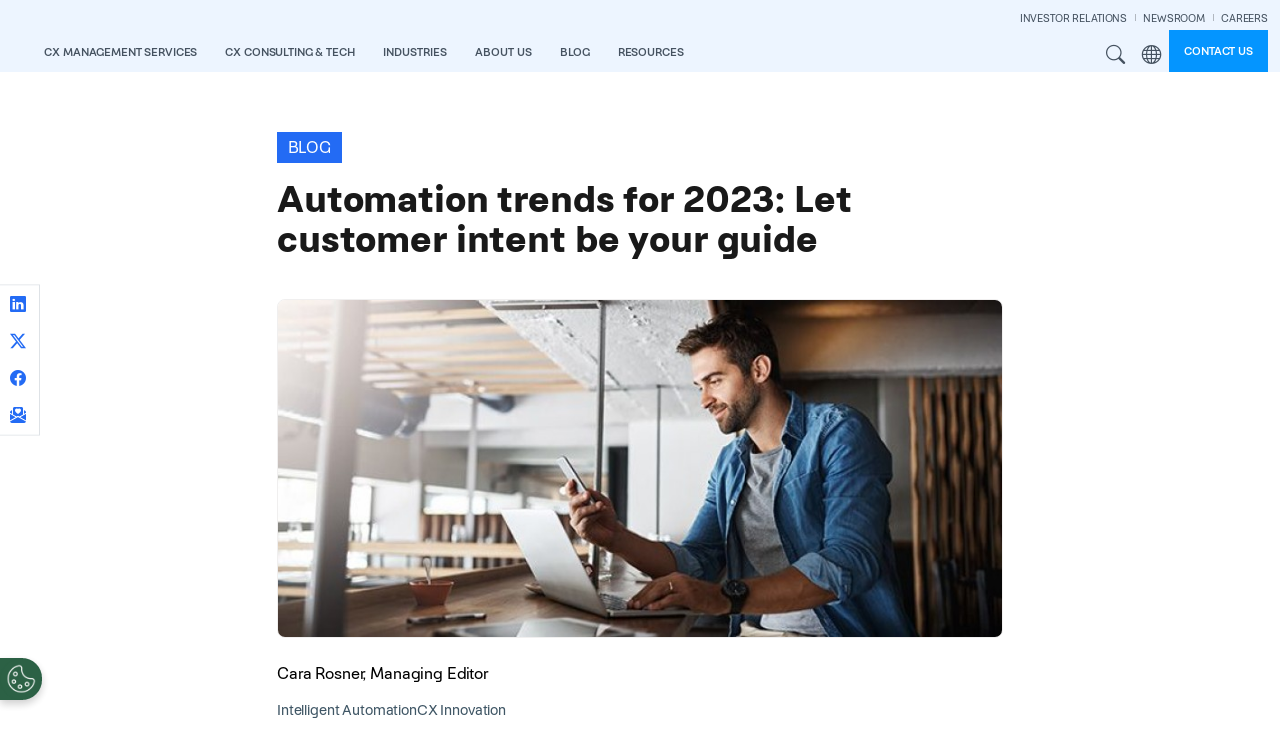

--- FILE ---
content_type: text/html; charset=UTF-8
request_url: https://www.ttec.com/blog/automation-trends-2023-let-customer-intent-be-your-guide
body_size: 22023
content:
<!DOCTYPE html>
<html lang="en" dir="ltr" prefix="og: https://ogp.me/ns#">
  <head>
    <meta charset="utf-8" />
<meta name="description" content="You’ve invested in best-in-class automation tools but they’re not delivering the results or ROI you were expecting. Sound familiar? It’s frustrating to watch customers (and money) slip away because your automation efforts miss the mark.To ensure the resources you’re devoting to AI and automation pay off, you need to make sure your brand not only has the right technology in hand, but that you’re using it at the right times and in the right ways to reach your customers." />
<link rel="canonical" href="https://www.ttec.com/blog/automation-trends-2023-let-customer-intent-be-your-guide" />
<meta name="referrer" content="strict-origin-when-cross-origin" />
<meta property="og:title" content="Automation trends for 2023: Let customer intent be your guide" />
<meta property="og:description" content="You’ve invested in best-in-class automation tools but they’re not delivering the results or ROI you were expecting. Sound familiar? It’s frustrating to watch customers (and money) slip away because your automation efforts miss the mark.To ensure the resources you’re devoting to AI and automation pay off, you need to make sure your brand not only has the right technology in hand, but that you’re using it at the right times and in the right ways to reach your customers." />
<meta property="og:image" content="https://www.ttec.com/sites/default/files/2023-04/A%20man%20checking%20his%20phone2.jpg" />
<meta name="twitter:title" content="Automation trends for 2023: Let customer intent be your guide" />
<meta name="twitter:image" content="https://www.ttec.com/sites/default/files/2023-04/A%20man%20checking%20his%20phone2.jpg" />
<meta name="Generator" content="Drupal 10 (https://www.drupal.org)" />
<meta name="MobileOptimized" content="width" />
<meta name="HandheldFriendly" content="true" />
<meta name="viewport" content="width=device-width, initial-scale=1, shrink-to-fit=no" />
<script type="application/ld+json">{
    "@context": "https://schema.org",
    "@graph": [
        {
            "@type": "Organization",
            "name": "TTEC"
        }
    ]
}</script>
<meta http-equiv="x-ua-compatible" content="ie=edge" />
<link rel="icon" href="/sites/default/files/favicon.ico" type="image/vnd.microsoft.icon" />
<link rel="alternate" hreflang="en" href="https://www.ttec.com/blog/automation-trends-2023-let-customer-intent-be-your-guide" />

    <title>Automation trends for 2023: Let customer intent be your guide | TTEC</title>
    
    <link rel="stylesheet" media="all" href="/sites/default/files/css/css_4Pw8Uws_fFwdMV6P2FOzZUEu0gXbohUBSHSacXvAXFk.css?delta=0&amp;language=en&amp;theme=ttec_bootstrap_barrio&amp;include=[base64]" />
<link rel="stylesheet" media="all" href="/sites/default/files/css/css_NAbYSJ0tpJn2igJ5mHst3FwjHHmkXFzP3nYBWZjUyl0.css?delta=1&amp;language=en&amp;theme=ttec_bootstrap_barrio&amp;include=[base64]" />
<link rel="stylesheet" media="all" href="/themes/custom/ttec_bootstrap_barrio/dist/css/style.min.css?t5qg73" />
<link rel="stylesheet" media="all" href="/sites/default/files/css/css_4iE7FHU55Rr6Wz505ev9uRh5Ot867ircvN_um9p7vS0.css?delta=3&amp;language=en&amp;theme=ttec_bootstrap_barrio&amp;include=[base64]" />
<link rel="stylesheet" media="print" href="/sites/default/files/css/css_hn_nh7UeDHp5BGww-t5qq_yU_ksYoRpqQonsIa7tcE8.css?delta=4&amp;language=en&amp;theme=ttec_bootstrap_barrio&amp;include=[base64]" />

    

        <link rel="preload" href="/themes/custom/ttec_bootstrap_barrio/fonts/figtree/figtree-2.0.2/fonts/webfonts/Figtree-Regular.woff2" as="font" type="font/woff2" crossorigin="anomymous">
    <link rel="preload" href="/themes/custom/ttec_bootstrap_barrio/fonts/figtree/figtree-2.0.2/fonts/webfonts/Figtree-Bold.woff2" as="font" type="font/woff2" crossorigin="anomymous">
    <link rel="preload" href="/themes/custom/ttec_bootstrap_barrio/fonts/figtree/figtree-2.0.2/fonts/webfonts/Figtree-Light.woff2" as="font" type="font/woff2" crossorigin="anomymous">

  </head>
  <body class="layout-no-sidebars page-node-1273 path-node node--type-article">
    <a href="#main-content" class="visually-hidden-focusable skip-to-content-link btn btn-pill btn-sm btn-medium-blue mt-2 ms-2">
      Skip to main content
    </a>
    
      <div class="dialog-off-canvas-main-canvas" data-off-canvas-main-canvas>
    <div id="page-wrapper" class="en">
  <div id="page">
        <header id="header" class="header" role="banner" aria-label="Site header">
                      <nav class="navbar py-0 sticky-top navbar-expand-xl" id="navbar-main" aria-label="Main Navigation">
                    <div class="container-fluid cw-1750 justify-content-between">
                              <a href="/" title="View TTEC homepage" rel="home" class="navbar-brand">
              <img src="/themes/custom/ttec_bootstrap_barrio/img/logos/ttec-logo.svg" alt="TTEC logo" class="img-fluid" />
          </a>
  

              <section class="row region region-mobile-menu-utils">
    <div id="block-ttec-bootstrap-barrio-mobilemenusearchandregionbuttons" class="block-content-basic block block-block-content block-block-content4a6ef375-8597-4766-8a53-82ed3658679e">
  
    
      <div class="content">
      
            <div class="clearfix text-formatted field field--name-body field--type-text-with-summary field--label-hidden field__item"><div class="hstack">
	<div>
		<button class="d-xl-none me-2 site-search-modal-toggle fw-semibold lh-sm nav-link btn btn-link text-uppercase">Search</button>
	</div>
	<div>
		<div class="d-xl-none dropdown me-2">
			<button class="dropdown-toggle mega-menu-region-icon fw-semibold lh-sm nav-link btn btn-link text-uppercase" type="button" data-bs-toggle="dropdown" aria-expanded="false">
				Region
			</button>
			<ul class="dropdown-menu dropdown-menu-end rounded-0 border-0 pt-0">
				<li>
					<span class="dropdown-header fw-semibold white-text mb-0 neutral-blue-7-bg mb-2">Region</span>
				</li>
				<li>
					<a class="dropdown-item" href="/">Global</a>
				</li>
				<li>
					<a class="dropdown-item" href="/emea">EMEA</a>
				</li>
				<li>
					<a class="dropdown-item" href="/asiapacific">APAC</a>
				</li>
				<li>
					<a class="dropdown-item" href="/canada">Canada</a>
				</li>
			</ul>
		</div>
	</div>
</div></div>
      
    </div>
  </div>

  </section>

                          <button class="navbar-toggler collapsed" type="button" data-bs-toggle="offcanvas" data-bs-target="#CollapsingNavbar" aria-controls="CollapsingNavbar" aria-expanded="false" aria-label="Toggle navigation"><span class="navbar-toggler-icon"></span></button>
              <div class="offcanvas offcanvas-end" id="CollapsingNavbar">
                                  <div class="offcanvas-header">
                    <button type="button" class="btn-close text-reset" data-bs-dismiss="offcanvas" aria-label="Close"></button>
                  </div>
                  <div class="offcanvas-body">
                    <div class="offcanvas-body-inner">
                                                    <section class="region region-secondary-menu">
    <div id="block-ttec-bootstrap-barrio-secondarynavigation" class="block-content-basic block block-block-content block-block-content1a1792c5-9cab-4b16-9b6f-f9d767fd14bc">
  
    
      <div class="content">
      
            <div class="clearfix text-formatted field field--name-body field--type-text-with-summary field--label-hidden field__item"><div class="menu--secondary-navigation">
<ul class="clearfix nav navbar-nav justify-content-end">
  <li class="nav-item">
    <a href="https://investors.ttec.com/" target="_blank" class="nav-link">INVESTOR RELATIONS</a>
  </li>
  <li class="nav-item">
    <a href="/newsroom" class="nav-link">NEWSROOM</a>
  </li>
  <li class="nav-item">
    <a href="https://www.ttecjobs.com" target="_blank" class="nav-link pe-0">CAREERS</a>
  </li>
</ul>
</div></div>
      
    </div>
  </div>

  </section>

                                  <div id="block-mainnavigation" class="block block-tb-megamenu block-tb-megamenu-menu-blockmain">
  
    
      <div class="content">
      
      <div class=" always-show">
    <ul  class="tb-megamenu-nav nav level-0 items-9 navbar-nav gap-1 gap-xl-0 align-items-xl-end" role="list" >
      
          
  


<li  class="tb-megamenu-item level-1 mega cx-management-services-menu mega-align-left dropdown nav-item" data-id="menu_link_content:9d6e5b8d-f931-452f-8f05-ce41f7314625" data-level="1" data-type="menu_item" data-class="cx-management-services-menu" data-xicon="" data-caption="" data-alignsub="left" data-group="0" data-hidewcol="0" data-hidesub="0" data-label="" aria-level="1" >
    <a href="/cx-management-services"  class="dropdown-toggle fw-semibold lh-sm nav-link text-uppercase" aria-label="Open main submenu" data-bs-toggle="dropdown" role="button" tabindex="0">

    CX Management Services

    
    
    </a>
  <div  class="tb-megamenu-submenu dropdown-menu mega-dropdown-menu nav-child" data-class="" data-width="" role="list">
  <div class="mega-dropdown-inner">
          <div class="row flex-column flex-xl-row justify-content-xl-center flex-nowrap">
      <div  data-showblocktitle="0" class="tb-megamenu-column span mega-col-nav col" data-class="" data-width="" data-hidewcol="" id="tb-megamenu-column-1">
  <div class="tb-megamenu-column-inner mega-inner clearfix">
                 <div  class="tb-block tb-megamenu-block" data-type="block" data-block="ttec_bootstrap_barrio_megamenucxmanagementservicesheader">
    <div class="block-inner">
      <div id="block-block-contenta7afa03d-7503-4a72-b47a-f9de90eeb121" class="block-content-basic block block-block-content block-block-contenta7afa03d-7503-4a72-b47a-f9de90eeb121">
  
    
      <div class="content">
      
            <div class="clearfix text-formatted field field--name-body field--type-text-with-summary field--label-hidden field__item"><div class="neutral-blue-7-bg p-nav-heading d-none d-xl-block">
    <p class="fs-nav-heading fw-semibold white-text mb-0 lh-1">Digitally enabled talent &amp; contact center services</p>
</div></div>
      
    </div>
  </div>

    </div>
  </div>

      </div>
</div>

  </div>

          <div class="row flex-column flex-xl-row justify-content-xl-center flex-nowrap">
      <div  class="tb-megamenu-column span4 mega-col-nav col" data-class="" data-width="4" data-hidewcol="0" id="tb-megamenu-column-2">
  <div class="tb-megamenu-column-inner mega-inner clearfix">
               <ul  class="tb-megamenu-subnav mega-nav level-1 items-1 list-unstyled" role="list">
      
          
  


<li  class="tb-megamenu-item level-2 mega mega-group nav-item" data-id="menu_link_content:f8cb5f25-4c3e-44b5-912c-db2dbcd328dc" data-level="2" data-type="menu_item" data-class="" data-xicon="" data-caption="" data-alignsub="" data-group="1" data-hidewcol="0" data-hidesub="0" data-label="" aria-level="2" >
    <a href="/cx-management-services/services"  class="mega-group-title brand-blue-text fs-nav-heading nav-link tb-megamenu-no-submenu" aria-label="Open group menu" tabindex="0">

    Services

    
    
    </a>
  <div  class="tb-megamenu-submenu mega-group-ct nav-child" data-class="" data-width="" role="list">
  <div class="mega-dropdown-inner">
          <div class="row flex-column flex-xl-row justify-content-xl-center flex-nowrap">
      <div  class="tb-megamenu-column span12 mega-col-nav col" data-class="" data-width="12" data-hidewcol="0" id="tb-megamenu-column-3">
  <div class="tb-megamenu-column-inner mega-inner clearfix">
               <ul  class="tb-megamenu-subnav mega-nav level-2 items-8 list-unstyled" role="list">
      
          
  


<li  class="tb-megamenu-item level-3 mega nav-item" data-id="menu_link_content:ac428616-8b9d-4193-94b2-c740e646aa73" data-level="3" data-type="menu_item" data-class="" data-xicon="" data-caption="" data-alignsub="" data-group="0" data-hidewcol="0" data-hidesub="0" data-label="" aria-level="3" >
    <a href="/generation-ai"  class="nav-link tb-megamenu-no-submenu" tabindex="0">

    AI-Enhanced Services

    
    
    </a>
  
</li>

      
          
  


<li  class="tb-megamenu-item level-3 mega nav-item" data-id="menu_link_content:be110564-e621-481f-9142-de4719d61948" data-level="3" data-type="menu_item" data-class="" data-xicon="" data-caption="" data-alignsub="" data-group="0" data-hidewcol="0" data-hidesub="0" data-label="" aria-level="3" >
    <a href="/services/back-office-support-services"  class="nav-link tb-megamenu-no-submenu" tabindex="0">

    Back Office

    
    
    </a>
  
</li>

      
          
  


<li  class="tb-megamenu-item level-3 mega nav-item" data-id="menu_link_content:d2559e99-cb09-4a2a-93c3-96854f3ef22a" data-level="3" data-type="menu_item" data-class="" data-xicon="" data-caption="" data-alignsub="" data-group="0" data-hidewcol="0" data-hidesub="0" data-label="" aria-level="3" >
    <a href="/services/customer-care-outsourcing"  class="nav-link tb-megamenu-no-submenu" tabindex="0">

    Customer Care

    
    
    </a>
  
</li>

      
          
  


<li  class="tb-megamenu-item level-3 mega nav-item" data-id="menu_link_content:37d98f4b-baf4-4ba4-b7a7-d935873f6e1a" data-level="3" data-type="menu_item" data-class="" data-xicon="" data-caption="" data-alignsub="" data-group="0" data-hidewcol="0" data-hidesub="0" data-label="" aria-level="3" >
    <a href="/services/cx-optimization-services"  class="nav-link tb-megamenu-no-submenu" tabindex="0">

    Managed Services

    
    
    </a>
  
</li>

      
          
  


<li  class="tb-megamenu-item level-3 mega nav-item" data-id="menu_link_content:75c543d4-e8fb-48a3-a35f-8177cff50fff" data-level="3" data-type="menu_item" data-class="" data-xicon="" data-caption="" data-alignsub="" data-group="0" data-hidewcol="0" data-hidesub="0" data-label="" aria-level="3" >
    <a href="/services/work-from-home"  class="nav-link tb-megamenu-no-submenu" tabindex="0">

    Remote CX

    
    
    </a>
  
</li>

      
          
  


<li  class="tb-megamenu-item level-3 mega nav-item" data-id="menu_link_content:b26bdbe2-c677-4861-aff8-2bd06cc7216e" data-level="3" data-type="menu_item" data-class="" data-xicon="" data-caption="" data-alignsub="" data-group="0" data-hidewcol="0" data-hidesub="0" data-label="" aria-level="3" >
    <a href="/services/revenue-generation"  class="nav-link tb-megamenu-no-submenu" tabindex="0">

    Revenue Generation

    
    
    </a>
  
</li>

      
          
  


<li  class="tb-megamenu-item level-3 mega nav-item" data-id="menu_link_content:3d405878-a53b-4d48-964e-60bb62887e30" data-level="3" data-type="menu_item" data-class="" data-xicon="" data-caption="" data-alignsub="" data-group="0" data-hidewcol="0" data-hidesub="0" data-label="" aria-level="3" >
    <a href="/services/tech-support-as-a-service"  class="nav-link tb-megamenu-no-submenu" tabindex="0">

    Technology Support

    
    
    </a>
  
</li>

      
          
  


<li  class="tb-megamenu-item level-3 mega nav-item" data-id="menu_link_content:fb72de7b-febf-46dc-9071-4405aa692320" data-level="3" data-type="menu_item" data-class="" data-xicon="" data-caption="" data-alignsub="" data-group="0" data-hidewcol="0" data-hidesub="0" data-label="" aria-level="3" >
    <a href="/services/trust-and-safety"  class="nav-link tb-megamenu-no-submenu" tabindex="0">

    Trust &amp; Safety

    
    
    </a>
  
</li>

  </ul>

      </div>
</div>

  </div>

      </div>
</div>

</li>

  </ul>

      </div>
</div>

      <div  class="tb-megamenu-column span4 mega-col-nav col" data-class="" data-width="4" data-hidewcol="" id="tb-megamenu-column-4">
  <div class="tb-megamenu-column-inner mega-inner clearfix">
               <ul  class="tb-megamenu-subnav mega-nav level-1 items-1 list-unstyled" role="list">
      
          
  


<li  class="tb-megamenu-item level-2 mega mega-group nav-item" data-id="menu_link_content:0c68456c-9bbd-4de0-90c5-761416130c98" data-level="2" data-type="menu_item" data-class="" data-xicon="" data-caption="" data-alignsub="" data-group="1" data-hidewcol="0" data-hidesub="0" data-label="" aria-level="2" >
    <a href="/cx-management-services/cx-transformation"  class="mega-group-title brand-blue-text fs-nav-heading nav-link tb-megamenu-no-submenu" aria-label="Open group menu" tabindex="0">

    CX Transformation

    
    
    </a>
  <div  class="tb-megamenu-submenu mega-group-ct nav-child" data-class="" data-width="" role="list">
  <div class="mega-dropdown-inner">
          <div class="row flex-column flex-xl-row justify-content-xl-center flex-nowrap">
      <div  class="tb-megamenu-column span12 mega-col-nav col" data-class="" data-width="12" data-hidewcol="0" id="tb-megamenu-column-5">
  <div class="tb-megamenu-column-inner mega-inner clearfix">
               <ul  class="tb-megamenu-subnav mega-nav level-2 items-4 list-unstyled" role="list">
      
          
  


<li  class="tb-megamenu-item level-3 mega nav-item" data-id="menu_link_content:185cb9e2-64f3-4dc0-bf92-80b4721494d1" data-level="3" data-type="menu_item" data-class="" data-xicon="" data-caption="" data-alignsub="" data-group="0" data-hidewcol="0" data-hidesub="0" data-label="" aria-level="3" >
    <a href="/cx-management-services/cx-transformation#ai-powered-contact-center"  class="nav-link tb-megamenu-no-submenu" tabindex="0">

    AI-powered Contact Center

    
    
    </a>
  
</li>

      
          
  


<li  class="tb-megamenu-item level-3 mega nav-item" data-id="menu_link_content:bc4f856c-d66c-4eaf-a132-5763b6c17e1c" data-level="3" data-type="menu_item" data-class="" data-xicon="" data-caption="" data-alignsub="" data-group="0" data-hidewcol="0" data-hidesub="0" data-label="" aria-level="3" >
    <a href="/cx-management-services/cx-transformation#customer-journey-orchestration"  class="nav-link tb-megamenu-no-submenu" tabindex="0">

    Customer Journey Orchestration

    
    
    </a>
  
</li>

      
          
  


<li  class="tb-megamenu-item level-3 mega nav-item" data-id="menu_link_content:a3a346ac-8dba-44af-9ec0-7a306ffbbe74" data-level="3" data-type="menu_item" data-class="" data-xicon="" data-caption="" data-alignsub="" data-group="0" data-hidewcol="0" data-hidesub="0" data-label="" aria-level="3" >
    <a href="/cx-management-services/cx-transformation#cx-data-insights"  class="nav-link tb-megamenu-no-submenu" tabindex="0">

    CX Data &amp; Analytics

    
    
    </a>
  
</li>

      
          
  


<li  class="tb-megamenu-item level-3 mega nav-item" data-id="menu_link_content:b9dae4ac-007a-40bc-8acf-8aa354b49d00" data-level="3" data-type="menu_item" data-class="" data-xicon="" data-caption="" data-alignsub="" data-group="0" data-hidewcol="0" data-hidesub="0" data-label="" aria-level="3" >
    <a href="/cx-management-services/cx-transformation#experience-fulfillment"  class="nav-link tb-megamenu-no-submenu" tabindex="0">

    Experience Fulfillment

    
    
    </a>
  
</li>

  </ul>

      </div>
</div>

  </div>

      </div>
</div>

</li>

  </ul>

      </div>
</div>

      <div  class="tb-megamenu-column span4 mega-col-nav col" data-class="" data-width="4" data-hidewcol="" id="tb-megamenu-column-6">
  <div class="tb-megamenu-column-inner mega-inner clearfix">
               <ul  class="tb-megamenu-subnav mega-nav level-1 items-1 list-unstyled" role="list">
      
          
  


<li  class="tb-megamenu-item level-2 mega mega-group nav-item" data-id="menu_link_content:84c988bf-a37f-497a-9df4-436e96d9a3b9" data-level="2" data-type="menu_item" data-class="" data-xicon="" data-caption="" data-alignsub="" data-group="1" data-hidewcol="0" data-hidesub="0" data-label="" aria-level="2" >
    <a href="/cx-management-services/technology-and-platforms"  class="mega-group-title brand-blue-text fs-nav-heading nav-link tb-megamenu-no-submenu" aria-label="Open group menu" tabindex="0">

    Technology &amp; Platforms

    
    
    </a>
  <div  class="tb-megamenu-submenu mega-group-ct nav-child" data-class="" data-width="" role="list">
  <div class="mega-dropdown-inner">
          <div class="row flex-column flex-xl-row justify-content-xl-center flex-nowrap">
      <div  class="tb-megamenu-column span12 mega-col-nav col" data-class="" data-width="12" data-hidewcol="0" id="tb-megamenu-column-7">
  <div class="tb-megamenu-column-inner mega-inner clearfix">
               <ul  class="tb-megamenu-subnav mega-nav level-2 items-10 list-unstyled" role="list">
      
          
  


<li  class="tb-megamenu-item level-3 mega nav-item" data-id="menu_link_content:0f2a0ed4-1bcc-4dfc-a65d-b2f60a7950b2" data-level="3" data-type="menu_item" data-class="" data-xicon="" data-caption="" data-alignsub="" data-group="0" data-hidewcol="0" data-hidesub="0" data-label="" aria-level="3" >
    <span class="nav-link-header fw-bold tb-megamenu-no-submenu" tabindex="0">

    Conversational Clarity

    
    
    </span>
  
</li>

      
          
  


<li  class="tb-megamenu-item level-3 mega nav-item" data-id="menu_link_content:996b724a-5ebc-404e-b854-1143a3fcb88a" data-level="3" data-type="menu_item" data-class="" data-xicon="" data-caption="" data-alignsub="" data-group="0" data-hidewcol="0" data-hidesub="0" data-label="" aria-level="3" >
    <a href="/ttec-addi"  class="ms-3 nav-link tb-megamenu-no-submenu" tabindex="0">

    TTEC ADDI 

    
    
    </a>
  
</li>

      
          
  


<li  class="tb-megamenu-item level-3 mega nav-item" data-id="menu_link_content:9e11b654-0e1b-47cb-a7c7-a741ed12ceac" data-level="3" data-type="menu_item" data-class="" data-xicon="" data-caption="" data-alignsub="" data-group="0" data-hidewcol="0" data-hidesub="0" data-label="" aria-level="3" >
    <a href="/cx-management-services/technology-and-platforms#clarity"  class="ms-3 nav-link tb-megamenu-no-submenu" tabindex="0">

    TTEC Clarity 

    
    
    </a>
  
</li>

      
          
  


<li  class="tb-megamenu-item level-3 mega nav-item" data-id="menu_link_content:1080a5b8-9ae5-4df3-abec-c7c87738eed1" data-level="3" data-type="menu_item" data-class="" data-xicon="" data-caption="" data-alignsub="" data-group="0" data-hidewcol="0" data-hidesub="0" data-label="" aria-level="3" >
    <span class="nav-link-header fw-bold tb-megamenu-no-submenu" tabindex="0">

    Associate Excellence

    
    
    </span>
  
</li>

      
          
  


<li  class="tb-megamenu-item level-3 mega nav-item" data-id="menu_link_content:252d1157-1fb9-4a24-9ff7-30d0983cc2bf" data-level="3" data-type="menu_item" data-class="" data-xicon="" data-caption="" data-alignsub="" data-group="0" data-hidewcol="0" data-hidesub="0" data-label="" aria-level="3" >
    <a href="/cx-management-services/technology-and-platforms#perform"  class="ms-3 nav-link tb-megamenu-no-submenu" tabindex="0">

    TTEC Perform 

    
    
    </a>
  
</li>

      
          
  


<li  class="tb-megamenu-item level-3 mega nav-item" data-id="menu_link_content:d63e597a-a22f-4a89-845a-d8ae6689094d" data-level="3" data-type="menu_item" data-class="" data-xicon="" data-caption="" data-alignsub="" data-group="0" data-hidewcol="0" data-hidesub="0" data-label="" aria-level="3" >
    <a href="/cx-management-services/technology-and-platforms#let-me-know"  class="ms-3 nav-link tb-megamenu-no-submenu" tabindex="0">

    TTEC Let Me Know 

    
    
    </a>
  
</li>

      
          
  


<li  class="tb-megamenu-item level-3 mega nav-item" data-id="menu_link_content:e6b0a38c-f2e8-4d4d-8ac2-0204574b0fb3" data-level="3" data-type="menu_item" data-class="" data-xicon="" data-caption="" data-alignsub="" data-group="0" data-hidewcol="0" data-hidesub="0" data-label="" aria-level="3" >
    <a href="/cx-management-services/technology-and-platforms#realskill"  class="ms-3 nav-link tb-megamenu-no-submenu" tabindex="0">

    TTEC RealSkill 

    
    
    </a>
  
</li>

      
          
  


<li  class="tb-megamenu-item level-3 mega nav-item" data-id="menu_link_content:8557e10b-efe6-4f6c-b242-ce773f145f53" data-level="3" data-type="menu_item" data-class="" data-xicon="" data-caption="" data-alignsub="" data-group="0" data-hidewcol="0" data-hidesub="0" data-label="" aria-level="3" >
    <a href="/cx-management-services/technology-and-platforms#insights"  class="ms-3 nav-link tb-megamenu-no-submenu" tabindex="0">

    TTEC Insights

    
    
    </a>
  
</li>

      
          
  


<li  class="tb-megamenu-item level-3 mega nav-item" data-id="menu_link_content:f80bf9d7-42aa-4cdb-ae56-566026b84266" data-level="3" data-type="menu_item" data-class="" data-xicon="" data-caption="" data-alignsub="" data-group="0" data-hidewcol="0" data-hidesub="0" data-label="" aria-level="3" >
    <span class="nav-link-header fw-bold tb-megamenu-no-submenu" tabindex="0">

    Trust and Safety

    
    
    </span>
  
</li>

      
          
  


<li  class="tb-megamenu-item level-3 mega nav-item" data-id="menu_link_content:f1d3487b-0e34-4734-a6bf-713885a17cca" data-level="3" data-type="menu_item" data-class="" data-xicon="" data-caption="" data-alignsub="" data-group="0" data-hidewcol="0" data-hidesub="0" data-label="" aria-level="3" >
    <a href="/cx-management-services/technology-and-platforms#intelligent-fraud-automation"  class="ms-3 nav-link tb-megamenu-no-submenu" tabindex="0">

    TTEC Intelligent Fraud Automation

    
    
    </a>
  
</li>

  </ul>

      </div>
</div>

  </div>

      </div>
</div>

</li>

  </ul>

      </div>
</div>

  </div>

      </div>
</div>

</li>

      
          
  


<li  class="tb-megamenu-item level-1 mega mega-align-left dropdown nav-item" data-id="menu_link_content:b0803a6a-56a4-4afe-b650-56a9056144e0" data-level="1" data-type="menu_item" data-class="" data-xicon="" data-caption="" data-alignsub="left" data-group="0" data-hidewcol="0" data-hidesub="0" data-label="" aria-level="1" >
    <a href="/cx-consulting-and-tech"  class="dropdown-toggle fw-semibold lh-sm nav-link text-uppercase" aria-label="Open main submenu" data-bs-toggle="dropdown" role="button" tabindex="0">

    CX Consulting &amp; Tech

    
    
    </a>
  <div  class="tb-megamenu-submenu dropdown-menu mega-dropdown-menu nav-child" data-class="" data-width="" role="list">
  <div class="mega-dropdown-inner">
          <div class="row flex-column flex-xl-row justify-content-xl-center flex-nowrap">
      <div  data-showblocktitle="0" class="tb-megamenu-column span mega-col-nav col" data-class="" data-width="" data-hidewcol="" id="tb-megamenu-column-8">
  <div class="tb-megamenu-column-inner mega-inner clearfix">
                 <div  class="tb-block tb-megamenu-block" data-type="block" data-block="ttec_bootstrap_barrio_megamenucxconsultingtechheader">
    <div class="block-inner">
      <div id="block-block-content34ef66f7-835d-465f-86eb-f8b5b90e97e2" class="block-content-basic block block-block-content block-block-content34ef66f7-835d-465f-86eb-f8b5b90e97e2">
  
    
      <div class="content">
      
            <div class="clearfix text-formatted field field--name-body field--type-text-with-summary field--label-hidden field__item"><div class="neutral-blue-7-bg p-nav-heading d-none d-xl-block">
    <p class="fs-nav-heading fw-semibold white-text mb-0 lh-1">Insight driven CX consulting &amp; technology solutions</p>
</div></div>
      
    </div>
  </div>

    </div>
  </div>

      </div>
</div>

  </div>

          <div class="row flex-column flex-xl-row justify-content-xl-center flex-nowrap">
      <div  class="tb-megamenu-column span4 mega-col-nav col" data-class="" data-width="4" data-hidewcol="0" id="tb-megamenu-column-9">
  <div class="tb-megamenu-column-inner mega-inner clearfix">
               <ul  class="tb-megamenu-subnav mega-nav level-1 items-1 list-unstyled" role="list">
      
          
  


<li  class="tb-megamenu-item level-2 mega mega-group nav-item" data-id="menu_link_content:640b5012-69fb-4578-880d-24a18da35252" data-level="2" data-type="menu_item" data-class="" data-xicon="" data-caption="" data-alignsub="" data-group="1" data-hidewcol="0" data-hidesub="0" data-label="" aria-level="2" >
    <a href="/cx-consulting-and-tech/solutions"  class="mega-group-title dark-blue-1-text fs-nav-heading nav-link tb-megamenu-no-submenu" aria-label="Open group menu" tabindex="0">

    Solutions

    
    
    </a>
  <div  class="tb-megamenu-submenu mega-group-ct nav-child" data-class="" data-width="" role="list">
  <div class="mega-dropdown-inner">
          <div class="row flex-column flex-xl-row justify-content-xl-center flex-nowrap">
      <div  class="tb-megamenu-column span12 mega-col-nav col" data-class="" data-width="12" data-hidewcol="0" id="tb-megamenu-column-10">
  <div class="tb-megamenu-column-inner mega-inner clearfix">
               <ul  class="tb-megamenu-subnav mega-nav level-2 items-7 list-unstyled" role="list">
      
          
  


<li  class="tb-megamenu-item level-3 mega nav-item" data-id="menu_link_content:497b9b9d-e5a9-4285-94c6-8fe482e4bf11" data-level="3" data-type="menu_item" data-class="" data-xicon="" data-caption="" data-alignsub="" data-group="0" data-hidewcol="0" data-hidesub="0" data-label="" aria-level="3" >
    <a href="/cx-consulting-and-tech/solutions#artificial-intelligence"  class="nav-link tb-megamenu-no-submenu" tabindex="0">

    Artificial Intelligence

    
    
    </a>
  
</li>

      
          
  


<li  class="tb-megamenu-item level-3 mega nav-item" data-id="menu_link_content:5d4b06cb-ec84-443d-b301-70348df3e383" data-level="3" data-type="menu_item" data-class="" data-xicon="" data-caption="" data-alignsub="" data-group="0" data-hidewcol="0" data-hidesub="0" data-label="" aria-level="3" >
    <a href="/cx-consulting-and-tech/solutions#contact-center-technology"  class="nav-link tb-megamenu-no-submenu" tabindex="0">

    Contact Center Technology

    
    
    </a>
  
</li>

      
          
  


<li  class="tb-megamenu-item level-3 mega nav-item" data-id="menu_link_content:bdd1dabe-d17a-4666-9749-6f979eeaecc8" data-level="3" data-type="menu_item" data-class="" data-xicon="" data-caption="" data-alignsub="" data-group="0" data-hidewcol="0" data-hidesub="0" data-label="" aria-level="3" >
    <a href="/cx-consulting-and-tech/solutions#customer-relationship-management"  class="nav-link tb-megamenu-no-submenu" tabindex="0">

    Customer Relationship Management

    
    
    </a>
  
</li>

      
          
  


<li  class="tb-megamenu-item level-3 mega nav-item" data-id="menu_link_content:ee2561cc-f67b-46f1-95a0-4c0b8bab0f96" data-level="3" data-type="menu_item" data-class="" data-xicon="" data-caption="" data-alignsub="" data-group="0" data-hidewcol="0" data-hidesub="0" data-label="" aria-level="3" >
    <a href="/cx-consulting-and-tech/solutions#cx-strategy-and-design"  class="nav-link tb-megamenu-no-submenu" tabindex="0">

    CX Strategy &amp; Design

    
    
    </a>
  
</li>

      
          
  


<li  class="tb-megamenu-item level-3 mega nav-item" data-id="menu_link_content:6dd5772a-eead-4ac2-89d8-4cca6679224f" data-level="3" data-type="menu_item" data-class="" data-xicon="" data-caption="" data-alignsub="" data-group="0" data-hidewcol="0" data-hidesub="0" data-label="" aria-level="3" >
    <a href="/cx-consulting-and-tech/solutions#data-and-analytics"  class="nav-link tb-megamenu-no-submenu" tabindex="0">

    Data &amp; Analytics

    
    
    </a>
  
</li>

      
          
  


<li  class="tb-megamenu-item level-3 mega nav-item" data-id="menu_link_content:925b50f3-cfe1-4402-99c8-b71fb0cb388f" data-level="3" data-type="menu_item" data-class="" data-xicon="" data-caption="" data-alignsub="" data-group="0" data-hidewcol="0" data-hidesub="0" data-label="" aria-level="3" >
    <a href="/cx-consulting-and-tech/solutions#managed-services"  class="nav-link tb-megamenu-no-submenu" tabindex="0">

    Managed Services

    
    
    </a>
  
</li>

      
          
  


<li  class="tb-megamenu-item level-3 mega nav-item" data-id="menu_link_content:e380a98e-e6dd-49f8-bae8-3fa73658afae" data-level="3" data-type="menu_item" data-class="" data-xicon="" data-caption="" data-alignsub="" data-group="0" data-hidewcol="0" data-hidesub="0" data-label="" aria-level="3" >
    <a href="/cx-consulting-and-tech/solutions#software-and-digital-engineering"  class="nav-link tb-megamenu-no-submenu" tabindex="0">

    Software &amp; Digital Engineering

    
    
    </a>
  
</li>

  </ul>

      </div>
</div>

  </div>

      </div>
</div>

</li>

  </ul>

      </div>
</div>

      <div  class="tb-megamenu-column span4 mega-col-nav col" data-class="" data-width="4" data-hidewcol="" id="tb-megamenu-column-11">
  <div class="tb-megamenu-column-inner mega-inner clearfix">
               <ul  class="tb-megamenu-subnav mega-nav level-1 items-1 list-unstyled" role="list">
      
          
  


<li  class="tb-megamenu-item level-2 mega mega-group nav-item" data-id="menu_link_content:2eb68ee1-0572-452d-9b79-df65287ffc2d" data-level="2" data-type="menu_item" data-class="" data-xicon="" data-caption="" data-alignsub="" data-group="1" data-hidewcol="0" data-hidesub="0" data-label="" aria-level="2" >
    <a href="/cx-consulting-and-tech/cx-transformation"  class="mega-group-title dark-blue-1-text fs-nav-heading nav-link tb-megamenu-no-submenu" aria-label="Open group menu" tabindex="0">

    CX Transformation

    
    
    </a>
  <div  class="tb-megamenu-submenu mega-group-ct nav-child" data-class="" data-width="" role="list">
  <div class="mega-dropdown-inner">
          <div class="row flex-column flex-xl-row justify-content-xl-center flex-nowrap">
      <div  class="tb-megamenu-column span12 mega-col-nav col" data-class="" data-width="12" data-hidewcol="0" id="tb-megamenu-column-12">
  <div class="tb-megamenu-column-inner mega-inner clearfix">
               <ul  class="tb-megamenu-subnav mega-nav level-2 items-4 list-unstyled" role="list">
      
          
  


<li  class="tb-megamenu-item level-3 mega nav-item" data-id="menu_link_content:988ffeeb-c7ff-4e8a-aef5-c88cb5888401" data-level="3" data-type="menu_item" data-class="" data-xicon="" data-caption="" data-alignsub="" data-group="0" data-hidewcol="0" data-hidesub="0" data-label="" aria-level="3" >
    <a href="/cx-consulting-and-tech/cx-transformation#ai-powered-contact-center"  class="nav-link tb-megamenu-no-submenu" tabindex="0">

    AI-powered Contact Center

    
    
    </a>
  
</li>

      
          
  


<li  class="tb-megamenu-item level-3 mega nav-item" data-id="menu_link_content:388ff773-799d-4581-8fc1-c648b084c2d5" data-level="3" data-type="menu_item" data-class="" data-xicon="" data-caption="" data-alignsub="" data-group="0" data-hidewcol="0" data-hidesub="0" data-label="" aria-level="3" >
    <a href="/cx-consulting-and-tech/cx-transformation#customer-journey-orchestration"  class="nav-link tb-megamenu-no-submenu" tabindex="0">

    Customer Journey Orchestration

    
    
    </a>
  
</li>

      
          
  


<li  class="tb-megamenu-item level-3 mega nav-item" data-id="menu_link_content:c101e965-75bb-4762-b049-b25f23ba7ecd" data-level="3" data-type="menu_item" data-class="" data-xicon="" data-caption="" data-alignsub="" data-group="0" data-hidewcol="0" data-hidesub="0" data-label="" aria-level="3" >
    <a href="/cx-consulting-and-tech/cx-transformation#cx-data-insights"  class="nav-link tb-megamenu-no-submenu" tabindex="0">

    CX Data &amp; Analytics

    
    
    </a>
  
</li>

      
          
  


<li  class="tb-megamenu-item level-3 mega nav-item" data-id="menu_link_content:4c313884-4ad1-46e9-81f3-e0a014abe9fc" data-level="3" data-type="menu_item" data-class="" data-xicon="" data-caption="" data-alignsub="" data-group="0" data-hidewcol="0" data-hidesub="0" data-label="" aria-level="3" >
    <a href="/cx-consulting-and-tech/cx-transformation#experience-fulfillment"  class="nav-link tb-megamenu-no-submenu" tabindex="0">

    Experience Fulfillment

    
    
    </a>
  
</li>

  </ul>

      </div>
</div>

  </div>

      </div>
</div>

</li>

  </ul>

      </div>
</div>

      <div  class="tb-megamenu-column span4 mega-col-nav col" data-class="" data-width="4" data-hidewcol="" id="tb-megamenu-column-13">
  <div class="tb-megamenu-column-inner mega-inner clearfix">
               <ul  class="tb-megamenu-subnav mega-nav level-1 items-1 list-unstyled" role="list">
      
          
  


<li  class="tb-megamenu-item level-2 mega mega-group nav-item" data-id="menu_link_content:12765172-f73d-4ac8-bd5d-b75a14e05cfb" data-level="2" data-type="menu_item" data-class="" data-xicon="" data-caption="" data-alignsub="" data-group="1" data-hidewcol="0" data-hidesub="0" data-label="" aria-level="2" >
    <a href="/cx-consulting-and-tech/technology-and-partners"  class="mega-group-title dark-blue-1-text fs-nav-heading nav-link tb-megamenu-no-submenu" aria-label="Open group menu" tabindex="0">

    Technology &amp; Partners

    
    
    </a>
  <div  class="tb-megamenu-submenu mega-group-ct nav-child" data-class="" data-width="" role="list">
  <div class="mega-dropdown-inner">
          <div class="row flex-column flex-xl-row justify-content-xl-center flex-nowrap">
      <div  class="tb-megamenu-column span12 mega-col-nav col" data-class="" data-width="12" data-hidewcol="0" id="tb-megamenu-column-14">
  <div class="tb-megamenu-column-inner mega-inner clearfix">
               <ul  class="tb-megamenu-subnav mega-nav level-2 items-3 list-unstyled" role="list">
      
          
  


<li  class="tb-megamenu-item level-3 mega nav-item" data-id="menu_link_content:ffdead08-d70c-42b9-9786-7d09a1058585" data-level="3" data-type="menu_item" data-class="" data-xicon="" data-caption="" data-alignsub="" data-group="0" data-hidewcol="0" data-hidesub="0" data-label="" aria-level="3" >
    <a href="/cx-consulting-and-tech/technology-and-partners#cx-cloud-hyperscalers"  class="nav-link tb-megamenu-no-submenu" tabindex="0">

    CX Cloud Hyperscalers

    
    
    </a>
  
</li>

      
          
  


<li  class="tb-megamenu-item level-3 mega nav-item" data-id="menu_link_content:1657cd5b-48fd-4b8e-97df-f69437b23eca" data-level="3" data-type="menu_item" data-class="" data-xicon="" data-caption="" data-alignsub="" data-group="0" data-hidewcol="0" data-hidesub="0" data-label="" aria-level="3" >
    <a href="/cx-consulting-and-tech/technology-and-partners#cx-ecosystem-specialists"  class="nav-link tb-megamenu-no-submenu" tabindex="0">

    CX Ecosystem Specialists

    
    
    </a>
  
</li>

      
          
  


<li  class="tb-megamenu-item level-3 mega nav-item" data-id="menu_link_content:3be06e1d-6df6-44c0-9061-3befdae22a07" data-level="3" data-type="menu_item" data-class="" data-xicon="" data-caption="" data-alignsub="" data-group="0" data-hidewcol="0" data-hidesub="0" data-label="" aria-level="3" >
    <a href="/cx-consulting-and-tech/technology-and-partners#cx-platform-leaders"  class="nav-link tb-megamenu-no-submenu" tabindex="0">

    CX Platform Leaders

    
    
    </a>
  
</li>

  </ul>

      </div>
</div>

  </div>

      </div>
</div>

</li>

  </ul>

      </div>
</div>

  </div>

          <div class="row flex-column flex-xl-row justify-content-xl-center flex-nowrap">
      <div  data-showblocktitle="0" class="tb-megamenu-column span mega-col-nav col" data-class="" data-width="" data-hidewcol="" id="tb-megamenu-column-14">
  <div class="tb-megamenu-column-inner mega-inner clearfix">
                 <div  class="tb-block tb-megamenu-block" data-type="block" data-block="ttec_bootstrap_barrio_megamenucxconsultingtechfooter">
    <div class="block-inner">
      <div id="block-block-content9627b57e-5d52-49f0-868b-8e16b1a69a10" class="block-content-basic block block-block-content block-block-content9627b57e-5d52-49f0-868b-8e16b1a69a10">
  
    
      <div class="content">
      
            <div class="clearfix text-formatted field field--name-body field--type-text-with-summary field--label-hidden field__item"><a href="https://www.ttecdigital.com/" class="ttec-digital-button btn white-text fs-nav-heading">Go to ttecdigital.com</a></div>
      
    </div>
  </div>

    </div>
  </div>

      </div>
</div>

  </div>

      </div>
</div>

</li>

      
    
  


<li  class="tb-megamenu-item level-1 mega mega-align-left dropdown nav-item" data-id="menu_link_content:92c22c32-81cc-4c8c-b2fa-41fc3a211ea4" data-level="1" data-type="menu_item" data-class="" data-xicon="" data-caption="" data-alignsub="left" data-group="0" data-hidewcol="0" data-hidesub="0" data-label="" aria-level="1" >
    <button class="dropdown-toggle fw-semibold lh-sm nav-link text-uppercase" aria-label="Open main submenu" aria-expanded="false" data-bs-toggle="dropdown" role="button" tabindex="0">

    industries

    
    
    </button>
  <div  class="tb-megamenu-submenu dropdown-menu mega-dropdown-menu nav-child" data-class="" data-width="" role="list">
  <div class="mega-dropdown-inner">
          <div class="row flex-column flex-xl-row justify-content-xl-center flex-nowrap">
      <div  class="tb-megamenu-column span12 mega-col-nav col" data-class="" data-width="12" data-hidewcol="0" id="tb-megamenu-column-14">
  <div class="tb-megamenu-column-inner mega-inner clearfix">
               <ul  class="tb-megamenu-subnav mega-nav level-1 items-1 list-unstyled" role="list">
      
    
  


<li  class="tb-megamenu-item level-2 mega mega-group nav-item" data-id="menu_link_content:f70587b9-5cd5-4eb1-bd49-06d8f7f35f9a" data-level="2" data-type="menu_item" data-class="" data-xicon="" data-caption="" data-alignsub="" data-group="1" data-hidewcol="0" data-hidesub="0" data-label="" aria-level="2" >
    <span class="mega-group-title dark-blue-1-text fs-nav-heading tb-megamenu-no-submenu" aria-label="Open group menu" aria-expanded="false" tabindex="0">

    Industries

    
    
    </span>
  <div  class="tb-megamenu-submenu mega-group-ct nav-child" data-class="" data-width="" role="list">
  <div class="mega-dropdown-inner">
          <div class="row flex-column flex-xl-row justify-content-xl-center flex-nowrap">
      <div  class="tb-megamenu-column span6 mega-col-nav col" data-class="" data-width="6" data-hidewcol="0" id="tb-megamenu-column-14">
  <div class="tb-megamenu-column-inner mega-inner clearfix">
               <ul  class="tb-megamenu-subnav mega-nav level-2 items-5 list-unstyled" role="list">
      
          
  


<li  class="tb-megamenu-item level-3 mega nav-item" data-id="menu_link_content:b5d279d1-0db6-4ad4-8fba-415cc075294f" data-level="3" data-type="menu_item" data-class="" data-xicon="" data-caption="" data-alignsub="" data-group="0" data-hidewcol="0" data-hidesub="0" data-label="" aria-level="3" >
    <a href="/industries/automotive"  class="nav-link tb-megamenu-no-submenu" tabindex="0">

    Automotive

    
    
    </a>
  
</li>

      
          
  


<li  class="tb-megamenu-item level-3 mega nav-item" data-id="menu_link_content:910d9b5d-aa23-4f2d-8b77-306f4473c9a4" data-level="3" data-type="menu_item" data-class="" data-xicon="" data-caption="" data-alignsub="" data-group="0" data-hidewcol="0" data-hidesub="0" data-label="" aria-level="3" >
    <a href="/industries/communications"  class="nav-link tb-megamenu-no-submenu" tabindex="0">

    Communications

    
    
    </a>
  
</li>

      
          
  


<li  class="tb-megamenu-item level-3 mega nav-item" data-id="menu_link_content:212480d3-3d9e-451e-8c69-0a5a5f5daea1" data-level="3" data-type="menu_item" data-class="" data-xicon="" data-caption="" data-alignsub="" data-group="0" data-hidewcol="0" data-hidesub="0" data-label="" aria-level="3" >
    <a href="/industries/financial-services"  class="nav-link tb-megamenu-no-submenu" tabindex="0">

    Financial Services and Insurance

    
    
    </a>
  
</li>

      
          
  


<li  class="tb-megamenu-item level-3 mega nav-item" data-id="menu_link_content:c919225f-328d-40f7-b0d8-b976f62ca07e" data-level="3" data-type="menu_item" data-class="" data-xicon="" data-caption="" data-alignsub="" data-group="0" data-hidewcol="0" data-hidesub="0" data-label="" aria-level="3" >
    <a href="/industries/government-and-public-sector"  class="nav-link tb-megamenu-no-submenu" tabindex="0">

    Government and Public Sector

    
    
    </a>
  
</li>

      
          
  


<li  class="tb-megamenu-item level-3 mega nav-item" data-id="menu_link_content:cf53659d-fcd6-4c83-b11b-f83598603142" data-level="3" data-type="menu_item" data-class="" data-xicon="" data-caption="" data-alignsub="" data-group="0" data-hidewcol="0" data-hidesub="0" data-label="" aria-level="3" >
    <a href="/industries/healthcare"  class="nav-link tb-megamenu-no-submenu" tabindex="0">

    Healthcare

    
    
    </a>
  
</li>

  </ul>

      </div>
</div>

      <div  class="tb-megamenu-column span6 mega-col-nav col" data-class="" data-width="6" data-hidewcol="" id="tb-megamenu-column-14">
  <div class="tb-megamenu-column-inner mega-inner clearfix">
               <ul  class="tb-megamenu-subnav mega-nav level-2 items-5 list-unstyled" role="list">
      
          
  


<li  class="tb-megamenu-item level-3 mega nav-item" data-id="menu_link_content:f2a9c8c2-a2bb-4164-b069-dcac4ca1e0a7" data-level="3" data-type="menu_item" data-class="" data-xicon="" data-caption="" data-alignsub="" data-group="0" data-hidewcol="0" data-hidesub="0" data-label="" aria-level="3" >
    <a href="/industries/high-tech"  class="mt-3 mt-xl-0 nav-link tb-megamenu-no-submenu" tabindex="0">

    High Tech

    
    
    </a>
  
</li>

      
          
  


<li  class="tb-megamenu-item level-3 mega nav-item" data-id="menu_link_content:1cf93130-9635-4b36-a012-11ca854dc39a" data-level="3" data-type="menu_item" data-class="" data-xicon="" data-caption="" data-alignsub="" data-group="0" data-hidewcol="0" data-hidesub="0" data-label="" aria-level="3" >
    <a href="/industries/media-and-entertainment"  class="nav-link tb-megamenu-no-submenu" tabindex="0">

    Media and Entertainment

    
    
    </a>
  
</li>

      
          
  


<li  class="tb-megamenu-item level-3 mega nav-item" data-id="menu_link_content:faa8a12a-5f79-43a3-a7b2-b822dc66439f" data-level="3" data-type="menu_item" data-class="" data-xicon="" data-caption="" data-alignsub="" data-group="0" data-hidewcol="0" data-hidesub="0" data-label="" aria-level="3" >
    <a href="/industries/retail-and-ecommerce"  class="nav-link tb-megamenu-no-submenu" tabindex="0">

    Retail and eCommerce

    
    
    </a>
  
</li>

      
          
  


<li  class="tb-megamenu-item level-3 mega nav-item" data-id="menu_link_content:669e81f6-d7cd-4fae-85bb-cb6f801a573c" data-level="3" data-type="menu_item" data-class="" data-xicon="" data-caption="" data-alignsub="" data-group="0" data-hidewcol="0" data-hidesub="0" data-label="" aria-level="3" >
    <a href="/agility"  class="nav-link tb-megamenu-no-submenu" tabindex="0">

    Startups and Hypergrowth

    
    
    </a>
  
</li>

      
          
  


<li  class="tb-megamenu-item level-3 mega nav-item" data-id="menu_link_content:1e6766dc-0475-4416-8d5b-5ba2379070d3" data-level="3" data-type="menu_item" data-class="" data-xicon="" data-caption="" data-alignsub="" data-group="0" data-hidewcol="0" data-hidesub="0" data-label="" aria-level="3" >
    <a href="/industries/travel-and-hospitality"  class="nav-link tb-megamenu-no-submenu" tabindex="0">

    Travel and Hospitality

    
    
    </a>
  
</li>

  </ul>

      </div>
</div>

  </div>

      </div>
</div>

</li>

  </ul>

      </div>
</div>

  </div>

      </div>
</div>

</li>

      
    
  


<li  class="tb-megamenu-item level-1 mega mega-align-left dropdown nav-item" data-id="menu_link_content:a5e2c7b9-1f72-4a54-bcbb-097fc995ee09" data-level="1" data-type="menu_item" data-class="" data-xicon="" data-caption="" data-alignsub="left" data-group="0" data-hidewcol="0" data-hidesub="0" data-label="" aria-level="1" >
    <button class="dropdown-toggle fw-semibold lh-sm nav-link text-uppercase" aria-label="Open main submenu" aria-expanded="false" data-bs-toggle="dropdown" role="button" tabindex="0">

    About Us

    
    
    </button>
  <div  class="tb-megamenu-submenu dropdown-menu mega-dropdown-menu nav-child" data-class="" data-width="" role="list">
  <div class="mega-dropdown-inner">
          <div class="row flex-column flex-xl-row justify-content-xl-center flex-nowrap">
      <div  class="tb-megamenu-column span6 mega-col-nav col" data-class="" data-width="6" data-hidewcol="0" id="tb-megamenu-column-14">
  <div class="tb-megamenu-column-inner mega-inner clearfix">
               <ul  class="tb-megamenu-subnav mega-nav level-1 items-1 list-unstyled" role="list">
      
    
  


<li  class="tb-megamenu-item level-2 mega mega-group nav-item" data-id="menu_link_content:4dd6be39-2e40-4a0d-9be0-649ec7c7b33a" data-level="2" data-type="menu_item" data-class="" data-xicon="" data-caption="" data-alignsub="" data-group="1" data-hidewcol="0" data-hidesub="0" data-label="" aria-level="2" >
    <span class="mega-group-title dark-blue-1-text fs-nav-heading tb-megamenu-no-submenu" aria-label="Open group menu" aria-expanded="false" tabindex="0">

    Company

    
    
    </span>
  <div  class="tb-megamenu-submenu mega-group-ct nav-child" data-class="" data-width="" role="list">
  <div class="mega-dropdown-inner">
          <div class="row flex-column flex-xl-row justify-content-xl-center flex-nowrap">
      <div  class="tb-megamenu-column span12 mega-col-nav col" data-class="" data-width="12" data-hidewcol="0" id="tb-megamenu-column-14">
  <div class="tb-megamenu-column-inner mega-inner clearfix">
               <ul  class="tb-megamenu-subnav mega-nav level-2 items-7 list-unstyled" role="list">
      
          
  


<li  class="tb-megamenu-item level-3 mega nav-item" data-id="menu_link_content:605345a8-8fa1-4932-8188-b29cfb75f91c" data-level="3" data-type="menu_item" data-class="" data-xicon="" data-caption="" data-alignsub="" data-group="0" data-hidewcol="0" data-hidesub="0" data-label="" aria-level="3" >
    <a href="/about-us"  class="nav-link tb-megamenu-no-submenu" tabindex="0">

    About Us

    
    
    </a>
  
</li>

      
          
  


<li  class="tb-megamenu-item level-3 mega nav-item" data-id="views_view:views.awards_landing_page.page_1" data-level="3" data-type="menu_item" data-class="" data-xicon="" data-caption="" data-alignsub="" data-group="0" data-hidewcol="0" data-hidesub="0" data-label="" aria-level="3" >
    <a href="/about-us/awards"  class="nav-link tb-megamenu-no-submenu" tabindex="0">

    Awards &amp; Recognition

    
    
    </a>
  
</li>

      
          
  


<li  class="tb-megamenu-item level-3 mega nav-item" data-id="menu_link_content:c314b040-003f-429f-a8f7-d2d58f70cdb8" data-level="3" data-type="menu_item" data-class="" data-xicon="" data-caption="" data-alignsub="" data-group="0" data-hidewcol="0" data-hidesub="0" data-label="" aria-level="3" >
    <a href="/about-us/board-of-directors"  class="nav-link tb-megamenu-no-submenu" tabindex="0">

    Board of Directors

    
    
    </a>
  
</li>

      
          
  


<li  class="tb-megamenu-item level-3 mega nav-item" data-id="menu_link_content:8fe05948-744b-450a-ba2d-ed3fb7c616f4" data-level="3" data-type="menu_item" data-class="" data-xicon="" data-caption="" data-alignsub="" data-group="0" data-hidewcol="0" data-hidesub="0" data-label="" aria-level="3" >
    <a href="/about-us/global-locations"  class="nav-link tb-megamenu-no-submenu" tabindex="0">

    Global Locations

    
    
    </a>
  
</li>

      
          
  


<li  class="tb-megamenu-item level-3 mega nav-item" data-id="menu_link_content:fab7e9d8-e803-4747-be66-2d6a8866ff26" data-level="3" data-type="menu_item" data-class="" data-xicon="" data-caption="" data-alignsub="" data-group="0" data-hidewcol="0" data-hidesub="0" data-label="" aria-level="3" >
    <a href="/about-us/executive-team"  class="nav-link tb-megamenu-no-submenu" tabindex="0">

    Executive Team

    
    
    </a>
  
</li>

      
          
  


<li  class="tb-megamenu-item level-3 mega nav-item" data-id="menu_link_content:f4430f59-5a9a-41ef-af47-4083cc3836d8" data-level="3" data-type="menu_item" data-class="" data-xicon="" data-caption="" data-alignsub="" data-group="0" data-hidewcol="0" data-hidesub="0" data-label="" aria-level="3" >
    <a href="https://investors.ttec.com/"  class="nav-link tb-megamenu-no-submenu" target="_blank" tabindex="0">

    Investor Relations

    
    
    </a>
  
</li>

      
          
  


<li  class="tb-megamenu-item level-3 mega nav-item" data-id="menu_link_content:9cfb5e7f-7388-4a36-b79e-a5a0ac49f02d" data-level="3" data-type="menu_item" data-class="" data-xicon="" data-caption="" data-alignsub="" data-group="0" data-hidewcol="0" data-hidesub="0" data-label="" aria-level="3" >
    <a href="/newsroom"  class="nav-link tb-megamenu-no-submenu" tabindex="0">

    Newsroom

    
    
    </a>
  
</li>

  </ul>

      </div>
</div>

  </div>

      </div>
</div>

</li>

  </ul>

      </div>
</div>

      <div  class="tb-megamenu-column span6 mega-col-nav col" data-class="" data-width="6" data-hidewcol="" id="tb-megamenu-column-14">
  <div class="tb-megamenu-column-inner mega-inner clearfix">
               <ul  class="tb-megamenu-subnav mega-nav level-1 items-1 list-unstyled" role="list">
      
    
  


<li  class="tb-megamenu-item level-2 mega mega-group nav-item" data-id="menu_link_content:5efa6fa9-1cbb-4b09-85d8-188bf7732ea7" data-level="2" data-type="menu_item" data-class="" data-xicon="" data-caption="" data-alignsub="" data-group="1" data-hidewcol="0" data-hidesub="0" data-label="" aria-level="2" >
    <span class="mega-group-title dark-blue-1-text fs-nav-heading text-nowrap tb-megamenu-no-submenu" aria-label="Open group menu" aria-expanded="false" tabindex="0">

    Impact &amp; Sustainability

    
    
    </span>
  <div  class="tb-megamenu-submenu mega-group-ct nav-child" data-class="" data-width="" role="list">
  <div class="mega-dropdown-inner">
          <div class="row flex-column flex-xl-row justify-content-xl-center flex-nowrap">
      <div  class="tb-megamenu-column span12 mega-col-nav col" data-class="" data-width="12" data-hidewcol="0" id="tb-megamenu-column-14">
  <div class="tb-megamenu-column-inner mega-inner clearfix">
               <ul  class="tb-megamenu-subnav mega-nav level-2 items-7 list-unstyled" role="list">
      
          
  


<li  class="tb-megamenu-item level-3 mega nav-item" data-id="menu_link_content:f441cd60-c426-4d1e-b060-f5370028cc6d" data-level="3" data-type="menu_item" data-class="" data-xicon="" data-caption="" data-alignsub="" data-group="0" data-hidewcol="0" data-hidesub="0" data-label="" aria-level="3" >
    <a href="/about-us/impact-and-sustainability-report"  class="nav-link tb-megamenu-no-submenu" tabindex="0">

    Impact &amp; Sustainability Report

    
    
    </a>
  
</li>

      
          
  


<li  class="tb-megamenu-item level-3 mega nav-item" data-id="menu_link_content:41860229-3da6-4f2e-8964-67e506d960b6" data-level="3" data-type="menu_item" data-class="" data-xicon="" data-caption="" data-alignsub="" data-group="0" data-hidewcol="0" data-hidesub="0" data-label="" aria-level="3" >
    <a href="/about-us/belonging-at-ttec"  class="nav-link tb-megamenu-no-submenu" tabindex="0">

    Belonging at TTEC

    
    
    </a>
  
</li>

      
          
  


<li  class="tb-megamenu-item level-3 mega nav-item" data-id="menu_link_content:58593b66-f1cb-46a5-a6bd-41823ffb9416" data-level="3" data-type="menu_item" data-class="" data-xicon="" data-caption="" data-alignsub="" data-group="0" data-hidewcol="0" data-hidesub="0" data-label="" aria-level="3" >
    <a href="/about-us/employee-experience"  class="nav-link tb-megamenu-no-submenu" tabindex="0">

    Employee Experience

    
    
    </a>
  
</li>

      
          
  


<li  class="tb-megamenu-item level-3 mega nav-item" data-id="menu_link_content:e02bc7eb-4024-4a80-b354-a096432a6382" data-level="3" data-type="menu_item" data-class="" data-xicon="" data-caption="" data-alignsub="" data-group="0" data-hidewcol="0" data-hidesub="0" data-label="" aria-level="3" >
    <a href="/impact-strategy"  class="nav-link tb-megamenu-no-submenu" tabindex="0">

    Impact Strategy

    
    
    </a>
  
</li>

      
          
  


<li  class="tb-megamenu-item level-3 mega nav-item" data-id="menu_link_content:32bfc886-2493-4d25-acaf-7d9f849ceca3" data-level="3" data-type="menu_item" data-class="" data-xicon="" data-caption="" data-alignsub="" data-group="0" data-hidewcol="0" data-hidesub="0" data-label="" aria-level="3" >
    <a href="/about-us/social-responsibility"  class="nav-link tb-megamenu-no-submenu" tabindex="0">

    Social Responsibility

    
    
    </a>
  
</li>

      
          
  


<li  class="tb-megamenu-item level-3 mega nav-item" data-id="menu_link_content:80cf3ba7-50d7-43f9-a562-ea5004295ab7" data-level="3" data-type="menu_item" data-class="" data-xicon="" data-caption="" data-alignsub="" data-group="0" data-hidewcol="0" data-hidesub="0" data-label="" aria-level="3" >
    <a href="/about-us/our-values"  class="nav-link tb-megamenu-no-submenu" tabindex="0">

    Our Values

    
    
    </a>
  
</li>

      
          
  


<li  class="tb-megamenu-item level-3 mega nav-item" data-id="menu_link_content:75d833a2-984a-4af2-a694-03a39e854d53" data-level="3" data-type="menu_item" data-class="" data-xicon="" data-caption="" data-alignsub="" data-group="0" data-hidewcol="0" data-hidesub="0" data-label="" aria-level="3" >
    <a href="/about-us/ttec-foundation"  class="nav-link tb-megamenu-no-submenu" tabindex="0">

    TTEC Foundation

    
    
    </a>
  
</li>

  </ul>

      </div>
</div>

  </div>

      </div>
</div>

</li>

  </ul>

      </div>
</div>

  </div>

      </div>
</div>

</li>

      
          
  


<li  class="tb-megamenu-item level-1 mega nav-item" data-id="menu_link_content:cbe49282-d955-42fd-9571-039cd93197c9" data-level="1" data-type="menu_item" data-class="" data-xicon="" data-caption="" data-alignsub="" data-group="0" data-hidewcol="0" data-hidesub="0" data-label="" aria-level="1" >
    <a href="/blog"  class="fw-semibold lh-sm nav-link text-uppercase tb-megamenu-no-submenu" tabindex="0">

    Blog

    
    
    </a>
  
</li>

      
          
  


<li  class="tb-megamenu-item level-1 mega mega-align-left dropdown nav-item" data-id="menu_link_content:127eb005-25fe-4f62-91fd-a1bbebf6fc3a" data-level="1" data-type="menu_item" data-class="" data-xicon="" data-caption="" data-alignsub="left" data-group="0" data-hidewcol="0" data-hidesub="0" data-label="" aria-level="1" >
    <a href="/resources"  class="dropdown-toggle fw-semibold lh-sm nav-link text-uppercase" aria-label="Open main submenu" data-bs-toggle="dropdown" role="button" tabindex="0">

    resources

    
    
    </a>
  <div  class="tb-megamenu-submenu dropdown-menu mega-dropdown-menu nav-child" data-class="" data-width="" role="list">
  <div class="mega-dropdown-inner">
          <div class="row flex-column flex-xl-row justify-content-xl-center flex-nowrap">
      <div  class="tb-megamenu-column span12 mega-col-nav col" data-class="" data-width="12" data-hidewcol="0" id="tb-megamenu-column-14">
  <div class="tb-megamenu-column-inner mega-inner clearfix">
               <ul  class="tb-megamenu-subnav mega-nav level-1 items-1 list-unstyled" role="list">
      
          
  


<li  class="tb-megamenu-item level-2 mega mega-group nav-item" data-id="menu_link_content:07363f93-faa6-43b4-93f8-30adcaca4215" data-level="2" data-type="menu_item" data-class="" data-xicon="" data-caption="" data-alignsub="" data-group="1" data-hidewcol="0" data-hidesub="0" data-label="" aria-level="2" >
    <a href="/resources"  class="mega-group-title dark-blue-1-text fs-nav-heading py-0 nav-link tb-megamenu-no-submenu" aria-label="Open group menu" tabindex="0">

    All Resources

    
    
    </a>
  <div  class="tb-megamenu-submenu mega-group-ct nav-child" data-class="" data-width="" role="list">
  <div class="mega-dropdown-inner">
          <div class="row flex-column flex-xl-row justify-content-xl-center flex-nowrap">
      <div  class="tb-megamenu-column span6 mega-col-nav col" data-class="" data-width="6" data-hidewcol="0" id="tb-megamenu-column-14">
  <div class="tb-megamenu-column-inner mega-inner clearfix">
               <ul  class="tb-megamenu-subnav mega-nav level-2 items-5 list-unstyled" role="list">
      
          
  


<li  class="tb-megamenu-item level-3 mega nav-item" data-id="views_view:views.blogs.page_1" data-level="3" data-type="menu_item" data-class="" data-xicon="" data-caption="" data-alignsub="" data-group="0" data-hidewcol="0" data-hidesub="0" data-label="" aria-level="3" >
    <a href="/blog"  class="nav-link tb-megamenu-no-submenu" tabindex="0">

    Blogs

    
    
    </a>
  
</li>

      
          
  


<li  class="tb-megamenu-item level-3 mega nav-item" data-id="menu_link_content:40070242-9749-468a-bb16-51c8cfdc45fa" data-level="3" data-type="menu_item" data-class="" data-xicon="" data-caption="" data-alignsub="" data-group="0" data-hidewcol="0" data-hidesub="0" data-label="" aria-level="3" >
    <a href="/resources?resource_type=100&amp;service=All&amp;industry=All"  class="nav-link tb-megamenu-no-submenu" tabindex="0">

    Calculators and Toolkits

    
    
    </a>
  
</li>

      
          
  


<li  class="tb-megamenu-item level-3 mega nav-item" data-id="views_view:views.client_stories.page_1" data-level="3" data-type="menu_item" data-class="" data-xicon="" data-caption="" data-alignsub="" data-group="0" data-hidewcol="0" data-hidesub="0" data-label="" aria-level="3" >
    <a href="/client-stories"  class="nav-link tb-megamenu-no-submenu" tabindex="0">

    Client Stories

    
    
    </a>
  
</li>

      
          
  


<li  class="tb-megamenu-item level-3 mega nav-item" data-id="menu_link_content:c6331f17-b3f0-4df4-ad83-209826f8f951" data-level="3" data-type="menu_item" data-class="" data-xicon="" data-caption="" data-alignsub="" data-group="0" data-hidewcol="0" data-hidesub="0" data-label="" aria-level="3" >
    <a href="/customer-strategist"  class="nav-link tb-megamenu-no-submenu" tabindex="0">

    Customer Strategist Journal

    
    
    </a>
  
</li>

      
          
  


<li  class="tb-megamenu-item level-3 mega nav-item" data-id="menu_link_content:30eb45c5-45bc-4c6a-8d1d-877ecf1f0e78" data-level="3" data-type="menu_item" data-class="" data-xicon="" data-caption="" data-alignsub="" data-group="0" data-hidewcol="0" data-hidesub="0" data-label="" aria-level="3" >
    <a href="/resources?resource_type=103&amp;service=All&amp;industry=All"  class="nav-link tb-megamenu-no-submenu" tabindex="0">

    Datasheets

    
    
    </a>
  
</li>

  </ul>

      </div>
</div>

      <div  class="tb-megamenu-column span6 mega-col-nav col" data-class="" data-width="6" data-hidewcol="" id="tb-megamenu-column-14">
  <div class="tb-megamenu-column-inner mega-inner clearfix">
               <ul  class="tb-megamenu-subnav mega-nav level-2 items-5 list-unstyled" role="list">
      
          
  


<li  class="tb-megamenu-item level-3 mega nav-item" data-id="menu_link_content:c1283b36-1295-4e3c-899c-54f40eb5abe5" data-level="3" data-type="menu_item" data-class="" data-xicon="" data-caption="" data-alignsub="" data-group="0" data-hidewcol="0" data-hidesub="0" data-label="" aria-level="3" >
    <a href="/resources?resource_type=98&amp;solutions=All&amp;primary_industry=All"  class="mt-3 mt-xl-0 nav-link tb-megamenu-no-submenu" tabindex="0">

    Demos and Videos

    
    
    </a>
  
</li>

      
          
  


<li  class="tb-megamenu-item level-3 mega nav-item" data-id="menu_link_content:a69eb416-64a1-4530-bb8c-ac5bd50a8609" data-level="3" data-type="menu_item" data-class="" data-xicon="" data-caption="" data-alignsub="" data-group="0" data-hidewcol="0" data-hidesub="0" data-label="" aria-level="3" >
    <a href="/resources?resource_type=101&amp;solutions=All&amp;primary_industry=All"  class="nav-link tb-megamenu-no-submenu" tabindex="0">

    Reports and Papers

    
    
    </a>
  
</li>

      
          
  


<li  class="tb-megamenu-item level-3 mega nav-item" data-id="menu_link_content:f97242bc-32be-4b52-b272-6b373f7055e1" data-level="3" data-type="menu_item" data-class="" data-xicon="" data-caption="" data-alignsub="" data-group="0" data-hidewcol="0" data-hidesub="0" data-label="" aria-level="3" >
    <a href="/resources?resource_type=101&amp;solutions=All&amp;primary_industry=All"  class="nav-link tb-megamenu-no-submenu" tabindex="0">

    Strategy Guides

    
    
    </a>
  
</li>

      
          
  


<li  class="tb-megamenu-item level-3 mega nav-item" data-id="menu_link_content:c75c54f0-9cb1-4f6a-84d6-4d8c1c74578e" data-level="3" data-type="menu_item" data-class="" data-xicon="" data-caption="" data-alignsub="" data-group="0" data-hidewcol="0" data-hidesub="0" data-label="" aria-level="3" >
    <a href="/resources?resource_type=100&amp;solutions=All&amp;primary_industry=All"  class="nav-link tb-megamenu-no-submenu" tabindex="0">

    Tips and Takeaways

    
    
    </a>
  
</li>

      
          
  


<li  class="tb-megamenu-item level-3 mega nav-item" data-id="menu_link_content:55948e9c-88e0-4131-b752-2d37695db732" data-level="3" data-type="menu_item" data-class="" data-xicon="" data-caption="" data-alignsub="" data-group="0" data-hidewcol="0" data-hidesub="0" data-label="" aria-level="3" >
    <a href="/resources?resource_type=99&amp;solutions=All&amp;primary_industry=All"  class="nav-link tb-megamenu-no-submenu" tabindex="0">

    Webinars and Events

    
    
    </a>
  
</li>

  </ul>

      </div>
</div>

  </div>

      </div>
</div>

</li>

  </ul>

      </div>
</div>

  </div>

      </div>
</div>

</li>

      
          
  


<li  class="tb-megamenu-item level-1 mega ms-xl-auto nav-item" data-id="menu_link_content:aaf4a4ba-39b1-435e-bcb9-28d9175c4570" data-level="1" data-type="menu_item" data-class="ms-xl-auto" data-xicon="" data-caption="" data-alignsub="" data-group="0" data-hidewcol="0" data-hidesub="0" data-label="" aria-level="1" >
    <button class="d-none d-xl-block site-search-modal-toggle fw-semibold lh-sm nav-link btn btn-link text-uppercase tb-megamenu-no-submenu" tabindex="0">

    Search

    
    
    </button>
  
</li>

      
    
  


<li  class="tb-megamenu-item level-1 mega dropdown nav-item" data-id="menu_link_content:b17f2386-8ab8-4781-ad47-60a6498c17e2" data-level="1" data-type="menu_item" data-class="" data-xicon="" data-caption="" data-alignsub="" data-group="0" data-hidewcol="0" data-hidesub="0" data-label="" aria-level="1" >
    <button class="dropdown-toggle d-none d-xl-block mega-menu-region-icon fw-semibold lh-sm nav-link btn btn-link text-uppercase" aria-label="Open main submenu" aria-expanded="false" data-bs-toggle="dropdown" role="button" tabindex="0">

    Region

    
    
    </button>
  <div  class="tb-megamenu-submenu dropdown-menu mega-dropdown-menu nav-child" data-class="" data-width="" role="list">
  <div class="mega-dropdown-inner">
          <div class="row flex-column flex-xl-row justify-content-xl-center flex-nowrap">
      <div  class="tb-megamenu-column span12 mega-col-nav nav-submenu-padding region-padding-right mx-3 col" data-class="nav-submenu-padding region-padding-right mx-3" data-width="12" data-hidewcol="0" id="tb-megamenu-column-14">
  <div class="tb-megamenu-column-inner mega-inner clearfix">
               <ul  class="tb-megamenu-subnav mega-nav level-1 items-3 list-unstyled" role="list">
      
          
  


<li  class="tb-megamenu-item level-2 mega nav-item" data-id="menu_link_content:1e19e939-8734-482d-a0e2-f167aa0ca3df" data-level="2" data-type="menu_item" data-class="" data-xicon="" data-caption="" data-alignsub="" data-group="0" data-hidewcol="0" data-hidesub="0" data-label="" aria-level="2" >
    <a href="https://www.ttec.com/"  class="pt-0 nav-link tb-megamenu-no-submenu" tabindex="0">

    Global

    
    
    </a>
  
</li>

      
          
  


<li  class="tb-megamenu-item level-2 mega nav-item" data-id="menu_link_content:5487e31d-9530-49dc-82e0-8dca1ea26062" data-level="2" data-type="menu_item" data-class="" data-xicon="" data-caption="" data-alignsub="" data-group="0" data-hidewcol="0" data-hidesub="0" data-label="" aria-level="2" >
    <a href="https://www.ttec.com/asiapacific"  class="pt-0 nav-link tb-megamenu-no-submenu" tabindex="0">

    APAC

    
    
    </a>
  
</li>

      
          
  


<li  class="tb-megamenu-item level-2 mega nav-item" data-id="menu_link_content:a65b936c-79e1-4f2b-bb0c-5f97552881f8" data-level="2" data-type="menu_item" data-class="" data-xicon="" data-caption="" data-alignsub="" data-group="0" data-hidewcol="0" data-hidesub="0" data-label="" aria-level="2" >
    <a href="https://www.ttec.com/emea"  class="pt-0 pb-0 nav-link tb-megamenu-no-submenu" tabindex="0">

    EMEA

    
    
    </a>
  
</li>

  </ul>

      </div>
</div>

  </div>

      </div>
</div>

</li>

      
          
  


<li  class="tb-megamenu-item level-1 mega nav-item" data-id="menu_link_content:5b193cea-7b40-4357-ad55-06e53d465183" data-level="1" data-type="menu_item" data-class="" data-xicon="" data-caption="" data-alignsub="" data-group="0" data-hidewcol="0" data-hidesub="0" data-label="" aria-level="1" >
    <a href="/contact-us"  class="fw-semibold brand-blue-bg white-text lh-sm nav-link btn btn-link text-uppercase tb-megamenu-no-submenu" tabindex="0">

    Contact us

    
    
    </a>
  
</li>

  </ul>
      </div>
  

    </div>
  </div>


                                                    </div>
                  </div>
                	          </div>
                                            </div>
                  </nav>
          </header>
            <div id="main-wrapper" class="layout-main-wrapper clearfix">
              <div id="main">
          
            <div class="row-offcanvas row-offcanvas-left flex-column flex-lg-row justify-content-lg-center clearfix">
              <main class="main-content minw-0" id="content" role="main">
                <section class="section">
                  <a id="main-content" tabindex="-1"></a>
                    <div data-drupal-messages-fallback class="hidden"></div>
<div id="block-ttec-bootstrap-barrio-content" class="block block-system block-system-main-block">
  
    
      <div class="content">
      





                
    
  



	
	


 





<article class="node node--type-article node--view-mode-full simple-branded-background resource-type--blog clearfix">
  <header class="node__masthead__bg__mask__ node__masthead page-section d-flex flex-column align-items-stretch">

                                      
    <div class="container d-flex align-items-stretch mb-4">
		<div class="row align-items-end">
		<div class="col-12">
			


<div id="taxonomy-term-25" class="taxonomy-term vocabulary-resource-type">
  
        
              <a href="/blog">
            <div class="field field--name-name field--type-string field--label-hidden field__item">Blog</div>
      </a>
      
    
</div>

			<h1 class="fw-bold display-8 lh-xs mb-3 text-wrap-pretty"><span class="field field--name-title field--type-string field--label-hidden">Automation trends for 2023: Let customer intent be your guide</span>
</h1>
					</div>
		</div>
	</div>
                </header>
  <div class="field_stats">
    
  </div>


  <div class="node__content_wrapper d-lg-flex justify-content-center gap-5">
    <div class="node__content clearfix flex-grow-1 minw-0">
      
              <div  class="article-image-wrapper _none"><div  class="container">
  <div  class="layout row layout-builder__layout">
    
                        <div  class="col-12">
          <div class="block block-layout-builder block-field-blocknodearticlefield-article-image">
  
    
      <div class="content">
      
            <div class="field field--name-field-article-image field--type-entity-reference field--label-hidden field__item">  <img loading="lazy" src="/sites/default/files/styles/800width/public/2023-04/A%20man%20checking%20his%20phone2.jpg?itok=U2nOPpwu" width="800" height="372" alt="A man checking his phone" class="image-style-_00width" />


</div>
      
    </div>
  </div>

        </div>
                                                                                                                                                                                              
  </div>

</div></div><div  class="meta-content-wrapper author-meta-section mt-n4 mb-5 _none"><div  class="container">
  <div  class="layout row layout-builder__layout">
    
                        <div  class="col-12 mb-4 mb-md-0">
          <div class="block block-layout-builder block-field-blocknodearticlefield-author">
  
    
      <div class="content">
      
      <div class="field field--name-field-author field--type-entity-reference field--label-hidden field__items">
              <div class="field__item">


<div id="taxonomy-term-297" class="taxonomy-term vocabulary-author">
  
        
              <a href="/author/cara-rosner-managing-editor">
            <div class="field field--name-name field--type-string field--label-hidden field__item">Cara Rosner, Managing Editor</div>
      </a>
      
    
</div>
</div>
          </div>
  
    </div>
  </div>
<div class="block block-layout-builder block-field-blocknodearticlefield-services">
  
    
      <div class="content">
      
  <div class="field field--name-field-services field--type-entity-reference field--label-visually_hidden">
    <div class="field__label visually-hidden">Services</div>
          <div class='field__items'>
              <div class="field__item">


<div id="taxonomy-term-126" class="taxonomy-term vocabulary-services">
  
        
              <a href="/services/intelligent-automation">
          
            <div class="field field--name-name field--type-string field--label-hidden field__item">Intelligent Automation</div>
      
        </a>
      
    
</div>
</div>
          <div class="field__item">


<div id="taxonomy-term-113" class="taxonomy-term vocabulary-services">
  
        
              <a href="/sitemap/services/cx-innovation">
            <div class="field field--name-name field--type-string field--label-hidden field__item">CX Innovation</div>
      </a>
      
    
</div>
</div>
              </div>
      </div>

    </div>
  </div>

        </div>
                                                                                                                                                                                              
  </div>

</div></div><div  class="body-content-wrapper _none"><div  class="container">
  <div  class="layout row layout-builder__layout">
    
                        <div  class="col-12">
          <div class="block block-layout-builder block-field-blocknodearticlebody">
  
    
      <div class="content">
      
            <div class="clearfix text-formatted field field--name-body field--type-text-with-summary field--label-hidden field__item"><p>You’ve invested in best-in-class automation tools but they’re not delivering the results or ROI you were expecting. Sound familiar? It’s frustrating to watch customers (and money) slip away because your automation efforts miss the mark.<br><br>To ensure the resources you’re devoting to&nbsp;<a href="https://www.ttec.com/intelligent-automation">AI and automation</a>&nbsp;pay off, you need to make sure your brand not only has the right technology in hand, but that you’re using it at the right times and in the right ways to reach your customers.<br><br>How can you do that? By understanding&nbsp;customer intent&nbsp;– the purpose or reason behind a customer’s actions or behaviors towards a brand. Intent goes beyond superficial factors, such as what customers are requesting or where they are requesting it, and instead focuses on their true goals for the interaction.<br><br>Once you understand the why behind your customer interactions, you’ll be better able to devise automated solutions that make sense.</p><h2>Know what’s motivating your customers</h2><p>There are many benefits to understanding customer intent – not just delivering a better customer experience, but also making employees’ jobs easier and boosting your bottom line.<br><br>When you have clarity about what a customer really wants to accomplish, it can illuminate upsell opportunities, provide chances to deepen the customer relationship, and increase retention. Customer intent is powerful, and it should be informing which parts of your customer journey are automated.<br><br>Invest the time and effort to dive into your company’s data and uncover your top customer intents, because even the best automation tools won’t deliver the results you need if you’re not using them correctly.<br><br>Here are just some of the customer intents that intelligent automation can serve:</p><ul><li>Request a refund</li><li>Check order status</li><li>Product comparisons</li><li>Request product specifications</li><li>Purchase a product</li><li>Make a payment</li><li>Billing inquiries</li></ul><h2><br>Seek outside help when you need it</h2><p>While it’s important to understand customer intent, many businesses don’t have that expertise in-house. If that’s the case, working with a CX partner is a great way to gauge what’s really driving customer behavior. With that information in hand, you can approach automation more thoughtfully and use it to enhance your customer journey where it makes sense.<br><br>For more trends shaping the future of automation in 2023 and beyond, check out our trends report, “<a href="https://www.ttec.com/resources/strategy-guides-and-trends-reports/top-3-trends-elevating-cx-automation-2023">Top 3 trends for elevating CX with automation in 2023</a>.”</p></div>
      
    </div>
  </div>

        </div>
                                                                                                                                                                                              
  </div>

</div></div><div  class="related-content-section container-fluid cw-1300 _none"><div  class="w-100">
  <div  class="layout row layout-builder__layout">
    
                        <div  class="col-12">
          <div class="views-element-container block block-views block-views-blockfeatured-related-resource-block-1">
  
    
      <div class="content">
      <div><div class="view view-featured-related-resource view-id-featured_related_resource view-display-id-block_1 js-view-dom-id-cf2a5d8e5a21ee6cdba44ab7d2bb1b31e8375620662c41dfc9ab26b3608c7bf5">
  
    
      <div class="view-header">
      <div class="mt-5">&nbsp;</div>
    </div>
      
      <div class="view-content">      
<div>
	


	
<article class="col d-flex row-cols-1 align-items-stretch node--grid-image-left resource-type--trends-reports">

	<div class="card border-0 shadow-none" data-aos="fade-up" data-aos-once="true" data-aos-anchor="top-bottom">
		<div class="row gx-lg-4 align-items-center justify-content-center flex-lg-nowrap">
			<div class="col-md-5 col-lg-auto text-center text-lg-end">
																						<img alt="CX Automation Trends 2025" src="/sites/default/files/styles/650x400_webp/public/2025-01/cover-cx-automation-trends-2025-v2.png.webp?itok=_2oABzdu" width="323" height="400" loading="lazy" class="image-style-_50x400-webp" />


							</div>
			<div class="col-md col-lg-6 col-xl-6 col-xxl-5 col-3xl-4 d-flex">
				<div class="card-body d-flex flex-column justify-content-center">
					<div class="card-meta neutral-blue-7-text fs-6 mb-1">
						<span class="card-meta-date">January 2, 2025</span>
																				<span class="card-meta-type">Trends Report</span>
																														</div>

					<p class="card-title neutral-blue-7-text fs-1 fw-bold lh-xs mb-2 text-wrap-balance">Top 3 trends for elevating CX with automation in 2025</p>
					<p class="card-text neutral-blue-7-text fs-5 fw-light lh-sm mb-3 text-wrap-pretty">The power of AI and intelligent automation is undeniable, and technology is evolving faster than ever. There are many benefits automation brings to contact centers – well beyond just cost containment – but brands need to be thoughtful and strategic when deciding where and how to use it.</p>
					
																<button data-bs-target="#featuredResourceModal" data-bs-toggle="modal" aria-label="Top 3 trends for elevating CX with automation in 2025" class="stretched-link btn btn-neutral-blue-7 align-self-start">Read the report <i class="bi bi-arrow-right-short"></i></button>
									</div>
			</div>
		</div>
	</div>
</article>

	<!--Start Featured Resource Modal Template-->
	<div class="modal fade modal--contact modal--featured-content" id="featuredResourceModal">
		<div class="modal-dialog modal-dialog-centered">
			<div class="modal-content">
				<div class="modal-header">
					<span class="modal-title" role="heading">&nbsp;</span>
					<button aria-label="Close" class="btn-close btn-close-white" data-bs-dismiss="modal"></button>
				</div>
				<div class="modal-body dark-steel-bg p-0">
					<div class="row">
						<div class="col-md-6">
							<div class="offwhite-bg p-4 p-xxl-5 h-100">
								<div class="text-center mx-auto mb-4">
																																															<img alt="CX Automation Trends 2025" src="/sites/default/files/styles/max_200h_webp/public/2025-01/cover-cx-automation-trends-2025-v2.png.webp?itok=LXXMeQ-3" width="161" height="200" loading="lazy" class="image-style-max-200h-webp" />


																	</div>
								<p class="contrast-blue-text fs-2 fw-semibold lh-xs mb-4 text-wrap-balance">Top 3 trends for elevating CX with automation in 2025</p>
								<p class="contrast-blue-text fs-5 fw-light lh-sm mb-3 text-wrap-pretty">The power of AI and intelligent automation is undeniable, and technology is evolving faster than ever. There are many benefits automation brings to contact centers – well beyond just cost containment – but brands need to be thoughtful and strategic when deciding where and how to use it.</p>
							</div>
						</div>
						<div class="col-md-6">
							<div class="p-4 p-xxl-5 h-100">
								<div class="mb-3">
																			<p class="fs-5 white-text text-center fw-semibold">Read the<br>Trends Report</p>
																	</div>
								<iframe allowtransparency="true" frameborder="0" height="" data-src="https://www2.ttec.com/l/19832/2025-01-02/44l1cxd" title="Complete this form to view the content" type="text/html" width="100%"></iframe>
							</div>
						</div>
					</div>
					
					
				</div>
			</div>
		</div>
	</div>
	<!--End Modal-->

</div>

    </div>
  
          </div>
</div>

    </div>
  </div>

        </div>
                                                                                                                                                                                              
  </div>

</div></div><div  class="related-content-section container-fluid cw-1500 _none"><div  class="w-100">
  <div  class="layout row layout-builder__layout">
    
                        <div  class="col-12">
          <div class="views-element-container block block-views block-views-blockrelated-most-recently-added-block-1">
  
    
      <div class="content">
      <div><div class="view view-related-most-recently-added view-id-related_most_recently_added view-display-id-block_1 js-view-dom-id-39e3d12214edde6828a3f4e30484bb27dd557429f02d54a83bce6ff706ee9caa">
  
    
      <div class="view-header">
      
            <div class="clearfix text-formatted field field--name-body field--type-text-with-summary field--label-hidden field__item"><h2 class="d-block brand-blue-text fs-2 mt-6 mt-lg-4 mt-xxl-6 mb-5 lh-1 fw-bold text-center border-0">More insights from TTEC</h2></div>
      
    </div>
      
      <div class="view-content">      <div class="swiper swiper-related-resources mb-5">
  
  <ul class="swiper-wrapper list-unstyled">

                    <li class="swiper-slide odd">


<article class="card white-bg border-0 h-100 overflow-hidden hover-transition-scale-130perc resource-type--blog">
    <div class="position-relative border border-neutral-blue-2 overflow-hidden">
          <img class="card-img-top image-style-_50x366-webp" alt="Woman looking up and smiling against a blue sky background" src="/sites/default/files/styles/650x366_webp/public/2025-12/2502002-brnd_misc-blog-frictionless.jpg.webp?itok=v7U2qUkP" width="650" height="366" loading="lazy" />


        <div class="position-absolute top-0 start-0 brand-blue-bg white-text px-3 py-2 lh-1 mt-2 ms-2">
      <div class="card-meta fs-6">
        <span class="card-meta-date d-none">December 17, 2025</span>
                                <span class="card-meta-type fw-semibold"><small>Blog</small></span>
                                                <span class="card-meta-industry d-none">Healthcare</span>
              </div>
    </div>
  </div>
  <div class="card-body d-flex flex-column ps-1 pe-3 py-3">
    <p class="card-title card-title-trimmed fs-4 lh-sm fw-semibold mb-3 text-wrap-pretty">AI, automation in revenue cycle: Enhancing all healthcare touchpoints</p>
            <a href="/blog/ai-automation-revenue-cycle-enhancing-all-healthcare-touchpoints" aria-label="AI, automation in revenue cycle: Enhancing all healthcare touchpoints" class="stretched-link btn btn-sm btn-neutral-blue-7 mt-auto align-self-start">Read the blog post <i class="bi bi-arrow-right-short"></i></a>
      </div>
</article>
</li>
                          <li class="swiper-slide even">


<article class="card white-bg border-0 h-100 overflow-hidden hover-transition-scale-130perc resource-type--case-studies">
    <div class="position-relative border border-neutral-blue-2 overflow-hidden">
          <img class="card-img-top image-style-_50x366-webp" alt="A woman on her phone outside the building" src="/sites/default/files/styles/650x366_webp/public/2025-11/adobestock_627059855-800x450.jpg.webp?itok=We0TcsNc" width="650" height="366" loading="lazy" />


        <div class="position-absolute top-0 start-0 brand-blue-bg white-text px-3 py-2 lh-1 mt-2 ms-2">
      <div class="card-meta fs-6">
        <span class="card-meta-date d-none">November 26, 2025</span>
                                <span class="card-meta-type fw-semibold"><small>Client Story</small></span>
                                                <span class="card-meta-industry d-none">Communications</span>
              </div>
    </div>
  </div>
  <div class="card-body d-flex flex-column ps-1 pe-3 py-3">
    <p class="card-title card-title-trimmed fs-4 lh-sm fw-semibold mb-3 text-wrap-pretty">Telecom boosts NPS 23% with data-driven precision coaching</p>
            <a href="/client-stories/telecom-boosts-nps-23-data-driven-precision-coaching" aria-label="Telecom boosts NPS 23% with data-driven precision coaching" class="stretched-link btn btn-sm btn-neutral-blue-7 mt-auto align-self-start">Read the client story <i class="bi bi-arrow-right-short"></i></a>
      </div>
</article>
</li>
                          <li class="swiper-slide odd">


<article class="card white-bg border-0 h-100 overflow-hidden hover-transition-scale-130perc resource-type--case-studies">
    <div class="position-relative border border-neutral-blue-2 overflow-hidden">
          <img class="card-img-top image-style-_50x366-webp" alt="Two men doing a fist bump" src="/sites/default/files/styles/650x366_webp/public/2025-11/gettyimages-2198412700-800x450.jpg.webp?itok=4NMi1kny" width="650" height="366" loading="lazy" />


        <div class="position-absolute top-0 start-0 brand-blue-bg white-text px-3 py-2 lh-1 mt-2 ms-2">
      <div class="card-meta fs-6">
        <span class="card-meta-date d-none">November 18, 2025</span>
                                <span class="card-meta-type fw-semibold"><small>Client Story</small></span>
                                                <span class="card-meta-industry d-none">Automotive</span>
              </div>
    </div>
  </div>
  <div class="card-body d-flex flex-column ps-1 pe-3 py-3">
    <p class="card-title card-title-trimmed fs-4 lh-sm fw-semibold mb-3 text-wrap-pretty">Concierage-level engagement builds trust, lifts NPS for auto brand</p>
            <a href="/client-stories/concierage-level-engagement-builds-trust-lifts-nps-auto-brand" aria-label="Concierage-level engagement builds trust, lifts NPS for auto brand" class="stretched-link btn btn-sm btn-neutral-blue-7 mt-auto align-self-start">Read the client story <i class="bi bi-arrow-right-short"></i></a>
      </div>
</article>
</li>
                          <li class="swiper-slide even">


<article class="card white-bg border-0 h-100 overflow-hidden hover-transition-scale-130perc resource-type--case-studies">
    <div class="position-relative border border-neutral-blue-2 overflow-hidden">
          <img class="card-img-top image-style-_50x366-webp" alt="A man and a woman having a discussion " src="/sites/default/files/styles/650x366_webp/public/2025-11/gettyimages-981599652-800x450.jpg.webp?itok=0KBj9tJk" width="650" height="366" loading="lazy" />


        <div class="position-absolute top-0 start-0 brand-blue-bg white-text px-3 py-2 lh-1 mt-2 ms-2">
      <div class="card-meta fs-6">
        <span class="card-meta-date d-none">November 9, 2025</span>
                                <span class="card-meta-type fw-semibold"><small>Client Story</small></span>
                                                <span class="card-meta-industry d-none">Healthcare</span>
              </div>
    </div>
  </div>
  <div class="card-body d-flex flex-column ps-1 pe-3 py-3">
    <p class="card-title card-title-trimmed fs-4 lh-sm fw-semibold mb-3 text-wrap-pretty">Healthcare payer bumps NPS 17% with data-driven, precision coaching</p>
            <a href="/client-stories/healthcare-payer-bumps-nps-17-data-driven-precision-coaching" aria-label="Healthcare payer bumps NPS 17% with data-driven, precision coaching" class="stretched-link btn btn-sm btn-neutral-blue-7 mt-auto align-self-start">Read the client story <i class="bi bi-arrow-right-short"></i></a>
      </div>
</article>
</li>
                          <li class="swiper-slide odd">


<article class="card white-bg border-0 h-100 overflow-hidden hover-transition-scale-130perc resource-type--podcast">
    <div class="position-relative border border-neutral-blue-2 overflow-hidden">
          <img class="card-img-top image-style-_50x366-webp" alt="Woman shopping on her tablet during holiday time" src="/sites/default/files/styles/650x366_webp/public/2025-10/gettyimages-1346341560.jpg.webp?itok=cbFyCsc0" width="650" height="366" loading="lazy" />


        <div class="position-absolute top-0 start-0 brand-blue-bg white-text px-3 py-2 lh-1 mt-2 ms-2">
      <div class="card-meta fs-6">
        <span class="card-meta-date d-none">October 30, 2025</span>
                                <span class="card-meta-type fw-semibold"><small>Podcast</small></span>
                                                <span class="card-meta-industry d-none">Retail and eCommerce</span>
              </div>
    </div>
  </div>
  <div class="card-body d-flex flex-column ps-1 pe-3 py-3">
    <p class="card-title card-title-trimmed fs-4 lh-sm fw-semibold mb-3 text-wrap-pretty">Holiday shopping 2025 trends: AI, tariffs dominate retail decision-making</p>
            <a href="/resources/cxpod/holiday-shopping-2025-trends-ai-tariffs-dominate-retail-decision-making" aria-label="Holiday shopping 2025 trends: AI, tariffs dominate retail decision-making" class="stretched-link btn btn-sm btn-neutral-blue-7 mt-auto align-self-start">Listen to the podcast <i class="bi bi-arrow-right-short"></i></a>
      </div>
</article>
</li>
                          <li class="swiper-slide even">


<article class="card white-bg border-0 h-100 overflow-hidden hover-transition-scale-130perc resource-type--podcast">
    <div class="position-relative border border-neutral-blue-2 overflow-hidden">
          <img class="card-img-top image-style-_50x366-webp" alt="A person&#039;s hands checking a smartphone with a yellow cover" src="/sites/default/files/styles/650x366_webp/public/2025-10/rcs-messaging-image.jpg.webp?itok=cQKG8UqP" width="650" height="366" loading="lazy" />


        <div class="position-absolute top-0 start-0 brand-blue-bg white-text px-3 py-2 lh-1 mt-2 ms-2">
      <div class="card-meta fs-6">
        <span class="card-meta-date d-none">October 16, 2025</span>
                                <span class="card-meta-type fw-semibold"><small>Podcast</small></span>
                                                <span class="card-meta-industry d-none">Communications</span>
              </div>
    </div>
  </div>
  <div class="card-body d-flex flex-column ps-1 pe-3 py-3">
    <p class="card-title card-title-trimmed fs-4 lh-sm fw-semibold mb-3 text-wrap-pretty">RCS vs SMS: Personalization comes to text messaging</p>
            <a href="/resources/cxpod/rcs-vs-sms-personalization-comes-text-messaging" aria-label="RCS vs SMS: Personalization comes to text messaging" class="stretched-link btn btn-sm btn-neutral-blue-7 mt-auto align-self-start">Listen to the podcast <i class="bi bi-arrow-right-short"></i></a>
      </div>
</article>
</li>
                          <li class="swiper-slide odd">


<article class="card white-bg border-0 h-100 overflow-hidden hover-transition-scale-130perc resource-type--podcast">
    <div class="position-relative border border-neutral-blue-2 overflow-hidden">
          <img class="card-img-top image-style-_50x366-webp" alt="Man on the floor using a foam roller to stretch his legs as a physical therapist kneels beside him." src="/sites/default/files/styles/650x366_webp/public/2025-09/physical-therapy-with-computer.jpg.webp?itok=zSvjSVc9" width="650" height="366" loading="lazy" />


        <div class="position-absolute top-0 start-0 brand-blue-bg white-text px-3 py-2 lh-1 mt-2 ms-2">
      <div class="card-meta fs-6">
        <span class="card-meta-date d-none">September 18, 2025</span>
                                <span class="card-meta-type fw-semibold"><small>Podcast</small></span>
                                                <span class="card-meta-industry d-none">Medical Devices</span>
              </div>
    </div>
  </div>
  <div class="card-body d-flex flex-column ps-1 pe-3 py-3">
    <p class="card-title card-title-trimmed fs-4 lh-sm fw-semibold mb-3 text-wrap-pretty">Podcast: WebPT Chief Customer Officer strengthens the customer experience</p>
            <a href="/resources/cxpod/podcast-webpt-chief-customer-officer-strengthens-customer-experience" aria-label="Podcast: WebPT Chief Customer Officer strengthens the customer experience" class="stretched-link btn btn-sm btn-neutral-blue-7 mt-auto align-self-start">Listen to the podcast <i class="bi bi-arrow-right-short"></i></a>
      </div>
</article>
</li>
                          <li class="swiper-slide even">


<article class="card white-bg border-0 h-100 overflow-hidden hover-transition-scale-130perc resource-type--blog">
    <div class="position-relative border border-neutral-blue-2 overflow-hidden">
          <img class="card-img-top image-style-_50x366-webp" alt="Woman sitting on a couch, pointing a remote at a television " src="/sites/default/files/styles/650x366_webp/public/2025-07/2502002-brnd_misc-blog-streaming.jpg.webp?itok=0JjEo2a4" width="650" height="366" loading="lazy" />


        <div class="position-absolute top-0 start-0 brand-blue-bg white-text px-3 py-2 lh-1 mt-2 ms-2">
      <div class="card-meta fs-6">
        <span class="card-meta-date d-none">July 22, 2025</span>
                                <span class="card-meta-type fw-semibold"><small>Blog</small></span>
                                                <span class="card-meta-industry d-none">Media and Entertainment</span>
              </div>
    </div>
  </div>
  <div class="card-body d-flex flex-column ps-1 pe-3 py-3">
    <p class="card-title card-title-trimmed fs-4 lh-sm fw-semibold mb-3 text-wrap-pretty">Want to win the streaming wars? Start with CX </p>
            <a href="/blog/want-win-streaming-wars-start-cx" aria-label="Want to win the streaming wars? Start with CX " class="stretched-link btn btn-sm btn-neutral-blue-7 mt-auto align-self-start">Read the blog post <i class="bi bi-arrow-right-short"></i></a>
      </div>
</article>
</li>
                          <li class="swiper-slide odd">


<article class="card white-bg border-0 h-100 overflow-hidden hover-transition-scale-130perc resource-type--blog">
    <div class="position-relative border border-neutral-blue-2 overflow-hidden">
          <img class="card-img-top image-style-_50x366-webp" alt="Shattering glass " src="/sites/default/files/styles/650x366_webp/public/2025-07/2502002-brnd_misc-blog-shattering.jpg.webp?itok=LYGx2wYg" width="650" height="366" loading="lazy" />


        <div class="position-absolute top-0 start-0 brand-blue-bg white-text px-3 py-2 lh-1 mt-2 ms-2">
      <div class="card-meta fs-6">
        <span class="card-meta-date d-none">July 10, 2025</span>
                                <span class="card-meta-type fw-semibold"><small>Blog</small></span>
                                          </div>
    </div>
  </div>
  <div class="card-body d-flex flex-column ps-1 pe-3 py-3">
    <p class="card-title card-title-trimmed fs-4 lh-sm fw-semibold mb-3 text-wrap-pretty">AI is shattering communication barriers in the contact center – here’s how</p>
            <a href="/blog/ai-shattering-communication-barriers-contact-center-heres-how" aria-label="AI is shattering communication barriers in the contact center – here’s how" class="stretched-link btn btn-sm btn-neutral-blue-7 mt-auto align-self-start">Read the blog post <i class="bi bi-arrow-right-short"></i></a>
      </div>
</article>
</li>
                          <li class="swiper-slide even">


<article class="card white-bg border-0 h-100 overflow-hidden hover-transition-scale-130perc resource-type--customer-strategist-journal">
    <div class="position-relative border border-neutral-blue-2 overflow-hidden">
          <img class="card-img-top image-style-_50x366-webp" alt="Two sailboats on a stormy sea" src="/sites/default/files/styles/650x366_webp/public/2025-07/502003-in-depth-rapid-response.jpg.webp?itok=FvTLuHNZ" width="650" height="366" loading="lazy" />


        <div class="position-absolute top-0 start-0 brand-blue-bg white-text px-3 py-2 lh-1 mt-2 ms-2">
      <div class="card-meta fs-6">
        <span class="card-meta-date d-none">July 10, 2025</span>
                                <span class="card-meta-type fw-semibold"><small>Customer Strategist</small></span>
                                        <span class="card-meta-csj-section d-none">In Depth</span>
                      </div>
    </div>
  </div>
  <div class="card-body d-flex flex-column ps-1 pe-3 py-3">
    <p class="card-title card-title-trimmed fs-4 lh-sm fw-semibold mb-3 text-wrap-pretty">The economy’s uncertain – your CX strategy shouldn’t be</p>
            <a href="/articles/economys-uncertain-your-cx-strategy-shouldnt-be" aria-label="The economy’s uncertain – your CX strategy shouldn’t be" class="stretched-link btn btn-sm btn-neutral-blue-7 mt-auto align-self-start">Read the article <i class="bi bi-arrow-right-short"></i></a>
      </div>
</article>
</li>
                          <li class="swiper-slide odd">


<article class="card white-bg border-0 h-100 overflow-hidden hover-transition-scale-130perc resource-type--case-studies">
    <div class="position-relative border border-neutral-blue-2 overflow-hidden">
          <img class="card-img-top image-style-_50x366-webp" alt="A healthcare professional on a video call" src="/sites/default/files/styles/650x366_webp/public/2025-06/gettyimages-1314930908-800x450.jpg.webp?itok=A6C8oCol" width="650" height="366" loading="lazy" />


        <div class="position-absolute top-0 start-0 brand-blue-bg white-text px-3 py-2 lh-1 mt-2 ms-2">
      <div class="card-meta fs-6">
        <span class="card-meta-date d-none">June 25, 2025</span>
                                <span class="card-meta-type fw-semibold"><small>Client Story</small></span>
                                                <span class="card-meta-industry d-none">Healthcare</span>
              </div>
    </div>
  </div>
  <div class="card-body d-flex flex-column ps-1 pe-3 py-3">
    <p class="card-title card-title-trimmed fs-4 lh-sm fw-semibold mb-3 text-wrap-pretty">Coaching efficacy rockets 94% with AI people empowerment platform</p>
            <a href="/client-stories/coaching-efficacy-rockets-94-ai-people-empowerment-platform" aria-label="Coaching efficacy rockets 94% with AI people empowerment platform" class="stretched-link btn btn-sm btn-neutral-blue-7 mt-auto align-self-start">Read the client story <i class="bi bi-arrow-right-short"></i></a>
      </div>
</article>
</li>
                          <li class="swiper-slide even">


<article class="card white-bg border-0 h-100 overflow-hidden hover-transition-scale-130perc resource-type--blog">
    <div class="position-relative border border-neutral-blue-2 overflow-hidden">
          <img class="card-img-top image-style-_50x366-webp" alt="Closeup of a woman&#039;s hand checking the price tag on a shirt in a store" src="/sites/default/files/styles/650x366_webp/public/2025-06/2502002-brnd_misc-blog-retail.jpg.webp?itok=U4MHMnkj" width="650" height="366" loading="lazy" />


        <div class="position-absolute top-0 start-0 brand-blue-bg white-text px-3 py-2 lh-1 mt-2 ms-2">
      <div class="card-meta fs-6">
        <span class="card-meta-date d-none">June 24, 2025</span>
                                <span class="card-meta-type fw-semibold"><small>Blog</small></span>
                                                <span class="card-meta-industry d-none">Retail and eCommerce</span>
              </div>
    </div>
  </div>
  <div class="card-body d-flex flex-column ps-1 pe-3 py-3">
    <p class="card-title card-title-trimmed fs-4 lh-sm fw-semibold mb-3 text-wrap-pretty">CX is retailers’ secret weapon in an uncertain economy </p>
            <a href="/blog/cx-retailers-secret-weapon-uncertain-economy" aria-label="CX is retailers’ secret weapon in an uncertain economy " class="stretched-link btn btn-sm btn-neutral-blue-7 mt-auto align-self-start">Read the blog post <i class="bi bi-arrow-right-short"></i></a>
      </div>
</article>
</li>
          
  </ul>

</div>

    </div>
  
          </div>
</div>

    </div>
  </div>

        </div>
                                                                                                                                                                                              
  </div>

</div></div><div  class="_none"><div  class="w-100">
  <div  class="layout row g-0 layout-builder__layout">
    
                        <div  class="col-12">
          
        </div>
                                                                                                                                                                                              
  </div>

</div></div>
            
    </div>
    
    

  </div>

</article>

        <section class="ttec-social-share-floating">
  <div class="ttec-social-share-floating ms-n1 border rounded-2 overflow-hidden">
    <div class="btn-group-vertical" role="group" aria-label="Social Media Sharing Links">
      <a aria-label="Share this page on LinkedIn" data-share-network='linkedin' href="#" target="_blank" class="btn btn-secondary rounded-0"><i class="bi bi-linkedin" title="Share on LinkedIn"></i></a>
      <a aria-label="Share this page on Twitter" data-share-network='twitter' href="#" target="_blank" class="btn btn-secondary rounded-0"><i class="bi bi-twitter-x" title="Share on Twitter"></i></a>
      <a aria-label="Share this page on Facebook" data-share-network='facebook' href="#" target="_blank" class="btn btn-secondary rounded-0"><i class="bi bi-facebook" title="Share on Facebook"></i></a>
      <a aria-label="Share this page by email" data-share-network='email' href="#" target="_blank" class="btn btn-secondary rounded-0"><i class="bi bi-envelope-paper-heart-fill" title="Share by Email"></i></a>
    </div>
  </div>
</section>
  
    </div>
  </div>
<div id="block-megamenuindustryoffcanvasmenu-2" class="block-content-basic block block-block-content block-block-contentc940a8bc-1ef6-4feb-862b-68017da395ad">
  
    
      <div class="content">
      
            <div class="clearfix text-formatted field field--name-body field--type-text-with-summary field--label-hidden field__item"><div aria-labelledby="offcanvasIndustryLabel" class="offcanvas offcanvas-end" id="offcanvasIndustry" tabindex="-1">
<div class="offcanvas-header">
<p class="offcanvas-title" id="offcanvasIndustryLabel">Explore TTEC</p>
<button aria-label="Close" class="btn-close" data-bs-dismiss="offcanvas" type="button"></button></div>

<div class="offcanvas-body">
<ul class="list-unstyled">
	<li><a class="link-dark" href="/">what we do</a></li>
	<li class="mt-2"><a class="link-dark" href="/">services</a></li>
	<li class="mt-2"><a class="link-dark" href="/">industries</a></li>
	<li class="mt-2"><a class="link-dark" href="/resources">resources</a></li>
	<li class="mt-2"><a class="link-dark" href="/">company</a></li>
	<li><a class="dark-steel-bg text-white px-3 d-inline-block mt-3 mb-3" href="/">contact us</a></li>
</ul>
</div>
</div>
</div>
      
    </div>
  </div>
<div id="block-searchmodalpopup" class="block-content-basic block block-block-content block-block-contente7df3ef5-477c-46a7-8ceb-3c47b157acd9">
  
    
      <div class="content">
      
            <div class="clearfix text-formatted field field--name-body field--type-text-with-summary field--label-hidden field__item"><div class="modal fade modal--contact" id="searchSiteModal" tabindex="-1">
	<div class="modal-dialog modal-dialog-centered">
		<div class="modal-content">
			<div class="modal-header">
				<span role="heading" class="modal-title text-start ps-3 ps-md-5">Search TTEC</span><button class="btn-close btn-close-white" data-bs-dismiss="modal"></button>
			</div>

			<div class="modal-body p-3 p-md-5">
				<form action="/search/results" class="d-flex justify-content-center">
				<div class="input-group">
					<input aria-label="Enter a keyword or phrase" class="form-control" name="keyword" placeholder="Enter a keyword or phrase" type="text" /> <button class="btn btn-medium-blue btn-pill btn-lg" type="submit">Search</button>
				</div>
				</form>
			</div>
		</div>
	</div>
</div>
</div>
      
    </div>
  </div>
<div id="block-regionandlanguagemodalpopup" class="block-content-basic block block-block-content block-block-content8003bb51-9159-4c86-b5fd-b2f1066d0c69">
  
    
      <div class="content">
      
            <div class="clearfix text-formatted field field--name-body field--type-text-with-summary field--label-hidden field__item"><div class="modal fade" id="regionLanguageModal" tabindex="-1">
	<div class="modal-dialog modal-lg modal-dialog-centered modal-dialog-scrollable">
		<div class="modal-content dark-steel-bg rounded-4 border-0 shadow">
			<div class="modal-body p-0">
				<div class="container-fluid">
					<div class="row dark-steel-bg py-2">
						<div class="col">
							<div class="">
								<h5 class="modal-title fs-5 white-text ms-md-2" role="heading">Choose your region and language</h5>
							</div>
						</div>

						<div class="col-auto">
							<button aria-label="Close" class="btn-close btn-close-white" data-bs-dismiss="modal" type="button"></button>
						</div>
					</div>

					<div class="row py-2 border-top justify-content-between white-bg">
						<div class="col-lg-3">
							<div class="py-3 px-3 text-center position-relative h-100">
								<a class="fw-semibold fs-3 dark-steel-text" href="/">Corporate</a> 
								<a class="fs-5 d-block"  href="/">English</a>
								<a class="fs-5" href="/pt"><span class="fs-5 d-block">Português</span></a>
							</div>
						</div>

						<div class="col-lg-3">
							<div class="py-3 px-3 text-center position-relative h-100">
								<a class="fw-semibold fs-3 dark-steel-text" href="/asiapacific">AsiaPacific</a> 
								<a class="fs-5 d-block" href="/asiapacific">English</a>
							</div>
						</div>

						<div class="col-lg-3">
							<div class="py-3 px-3 text-center position-relative h-100">
								<a class="fw-semibold fs-3 dark-steel-text" href="/emea">EMEA</a> 
								<a class="fs-5 d-block" href="/emea">English</a> 
								<a class="fs-5 d-block" href="/es">Español</a>
								<a class="fs-5 d-block" href="/fr">Français</a>
							</div>
						</div>

						<div class="col-lg-3">
							<div class="py-3 px-3 text-center position-relative h-100">
								<a class="fw-semibold fs-3 dark-steel-text mb-2" href="/canada">Canada</a> <a class="fs-5" href="/canada"><span class="fs-5 d-block">English</span></a> <a class="fs-5" href="/fr-ca"><span class="fs-5 d-block">Français</span></a>
							</div>
						</div>
					</div>
				</div>
			</div>
		</div>
	</div>
</div>
</div>
      
    </div>
  </div>
<div id="block-fallbackcontactusmodal" class="block-content-basic block block-block-content block-block-content63da32e3-58bf-4aac-a24d-f9eeb4b45a23">
  
    
      <div class="content">
      
            <div class="clearfix text-formatted field field--name-body field--type-text-with-summary field--label-hidden field__item"><!--Start Contact Form Modal Template -->
<div class="modal fade modal--contact" data-id="contactModal">
	<div class="modal-dialog modal-dialog-centered">
		<div class="modal-content">
			<div class="modal-header">
				<span class="modal-title" role="heading">LET'S GET STARTED</span><button aria-label="Close" class="btn-close btn-close-white" data-bs-dismiss="modal"></button>
			</div>

			<div class="modal-body">
				<iframe allowtransparency="true" data-src="https://www2.ttec.com/l/19832/2023-01-18/44ddn7p" frameborder="0" height="" type="text/html" width="100%" title="Complete this form to contact TTEC"></iframe>
			</div>
		</div>
	</div>
</div>
<!-- End Modal--></div>
      
    </div>
  </div>
<div class="views-element-container block block-views block-views-blockgoogle-analytics-metadata-block-1" id="block-ttec-bootstrap-barrio-views-block-ga-meta-block-1">
  
    
      <div class="content">
      <div><div class="hidden view view-google-analytics-metadata view-id-google_analytics_metadata view-display-id-block_1 js-view-dom-id-bfe7ccdb716711a9035c05221e2174ac9d8b0047b66f39c42fbf8a10fad65a83">
  
    
      
      <div class="view-content">      
<div class="ga-meta">
	<div class="ga-meta-resource-type">Blog</div>
</div>

    </div>
  
          </div>
</div>

    </div>
  </div>


                </section>
              </main>
                                  </div>
        </div>
          </div>
        <footer class="site-footer">
              <div class="container-fluid cw-1750 py-5">
                      <div class="row gy-5">
              
  <div class="col-md-4 col-lg-3">
    <div class="d-flex flex-column justify-content-lg-between h-100">
      <div id="block-footerlogo" class="block-content-basic block block-block-content block-block-content41c6720e-e466-4307-9b5c-d50d1e5763da">
  
    
      <div class="content">
      
            <div class="clearfix text-formatted field field--name-body field--type-text-with-summary field--label-hidden field__item"><p class="mb-4"><a href="/" aria-label="Visit TTEC homepage"><img class="img-fluid footer-logo" src="/themes/custom/ttec_bootstrap_barrio/img/logos/smiley-t-logo-default.svg" alt height="114" width="114" loading="lazy"></a></p></div>
      
    </div>
  </div>
<div id="block-footercolumn1" class="block-content-basic block block-block-content block-block-contentfab4240e-4908-4639-ad60-322179afda68">
  
    
      <div class="content">
      
            <div class="clearfix text-formatted field field--name-body field--type-text-with-summary field--label-hidden field__item"><div class="d-flex flex-column justify-content-end">
    <p><a class="btn btn-lg btn-footer-dark mb-3" href="/contact-us">Contact Us</a></p>
    <p class="fw-semibold mb-0 lh-sm">© 2026 TTEC.<br class="d-none d-md-block d-xl-none"> All rights reserved.</p>
</div></div>
      
    </div>
  </div>

    </div>
  </div>


              <div class="col">
                <div class="row justify-content-end gx-lg-4 gx-xxl-7 gx-3xl-8">
                  
  <div class="col-md-6 col-lg-auto">
    <div id="block-ttec-bootstrap-barrio-footermenucolumn2" class="block-content-basic block block-block-content block-block-content23867b10-e237-4202-b230-968c799cb8c3">
  
    
      <div class="content">
      
            <div class="clearfix text-formatted field field--name-body field--type-text-with-summary field--label-hidden field__item"><!--Desktop Footer Menu-->
<div class="d-none d-md-block">
    <ul class="clearfix nav flex-column">
        <li class="nav-item">
            <span class="nav-heading d-block white-text fw-bold fs-5 pb-3">Company</span>
        </li>
        <li class="nav-item">
            <a href="https://www.ttecjobs.com/" class="nav-link">Careers</a>
        </li>
        <li class="nav-item">
            <a href="/about-us" class="nav-link">About Us</a>
        </li>
        <li class="nav-item">
            <a href="/contact-us" class="nav-link">Contact Us</a>
        </li>
        <li class="nav-item">
            <a href="/about-us/global-locations" class="nav-link">Locations</a>
        </li>
        <li class="nav-item">
            <a href="/client-stories" class="nav-link">Outcomes</a>
        </li>
        <li class="nav-item">
            <a href="/cx-management-services" class="nav-link">CX Management Services</a>
        </li>
        <li class="nav-item">
            <a href="/cx-consulting-and-tech" class="nav-link">CX Consulting &amp; Tech</a>
        </li>
    </ul>
</div>

<!--Mobile Footer Menu-->
<div class="d-block d-md-none">
    <div class="accordion accordion-flush" id="accordionFooterMenus">
        <div class="accordion-item">
            <h2 class="accordion-header">
                <button class="accordion-button collapsed fs-5" type="button" data-bs-toggle="collapse" data-bs-target="#collapseCompany" aria-expanded="false" aria-controls="collapseCompany">
                    Company
                </button>
            </h2>
            <div id="collapseCompany" class="accordion-collapse collapse" data-bs-parent="#accordionFooterMenus">
                <div class="accordion-body">
                    <ul class="clearfix nav flex-column">
                        <li class="nav-item">
                            <a href="https://www.ttecjobs.com/" class="nav-link">Careers</a>
                        </li>
                        <li class="nav-item">
                            <a href="/about-us" class="nav-link">About Us</a>
                        </li>
                        <li class="nav-item">
                            <a href="/contact-us" class="nav-link">Contact Us</a>
                        </li>
                        <li class="nav-item">
                            <a href="/about-us/global-locations" class="nav-link">Locations</a>
                        </li>
                        <li class="nav-item">
                            <a href="/client-stories" class="nav-link">Outcomes</a>
                        </li>
                        <li class="nav-item">
                            <a href="/cx-management-services" class="nav-link">CX Management Services</a>
                        </li>
                        <li class="nav-item">
                            <a href="/cx-consulting-and-tech" class="nav-link">CX Consulting &amp; Tech</a>
                        </li>
                    </ul>
                </div>
            </div>
        </div>
        <div class="accordion-item">
            <h2 class="accordion-header">
                <button class="accordion-button collapsed fs-5" type="button" data-bs-toggle="collapse" data-bs-target="#collapsePolicies" aria-expanded="false" aria-controls="collapsePolicies">
                    Policies
                </button>
            </h2>
            <div id="collapsePolicies" class="accordion-collapse collapse" data-bs-parent="#accordionFooterMenus">
                <div class="accordion-body">
                    <ul class="clearfix nav flex-column">
                        <li class="nav-item">
                            <a href="/privacy-policy" class="nav-link">Privacy Policy</a>
                        </li>
                        <li class="nav-item">
                            <a href="/privacy-policy/cookie-declaration" class="nav-link">Cookie Policy</a>
                        </li>
                        <li class="nav-item">
                            <a href="/accessibility-statement" class="nav-link">Accessibility Statement</a>
                        </li>
                        <li class="nav-item">
                            <a href="/ethics-code" class="nav-link">Ethics Code</a>
                        </li>
                        <li class="nav-item">
                            <a href="https://www.ttec.com/sites/default/files/2025-04/ttec-modern-slavery-human-trafficking-statement-2025.pdf" class="nav-link">TTEC Modern Slavery Statement</a>
                        </li>
                        <li class="nav-item">
                            <a href="/carbon-reduction-plan" class="nav-link">Carbon Reduction Plan</a>
                        </li>
                        <li class="nav-item">
                            <a href="/sitemap" class="nav-link">Sitemap</a>
                        </li>
                        <li class="nav-item">
                            <a href="/about/procurement" class="nav-link">Suppliers</a>
                        </li>
                        <li class="nav-item">
                            <a href="/privacy-policy#do-not-sell-my-personal-information-requests" class="nav-link">Do not sell or share my information</a>
                        </li>
                    </ul>
                </div>
            </div>
        </div>
    </div>
</div></div>
      
    </div>
  </div>

  </div>


                  
  <div class="col-md-6 col-lg-auto mt-5 mt-md-0">
    <div id="block-ttec-bootstrap-barrio-footermenucolumn3" class="block-content-basic block block-block-content block-block-content75144b84-b3de-405a-8564-08b0903c64a8">
  
    
      <div class="content">
      
            <div class="clearfix text-formatted field field--name-body field--type-text-with-summary field--label-hidden field__item"><!--Desktop Footer Policies Menu-->
<div class="d-none d-md-block">
    <ul class="clearfix nav flex-column">
        <li class="nav-item">
            <span class="nav-heading d-block white-text fw-bold fs-5 pb-3">Policies</span>
        </li>
        <li class="nav-item">
            <a href="/privacy-policy" class="nav-link">Privacy Policy</a>
        </li>
        <li class="nav-item">
            <a href="/privacy-policy/cookie-declaration" class="nav-link">Cookie Policy</a>
        </li>
        <li class="nav-item">
            <a href="/accessibility-statement" class="nav-link">Accessibility Statement</a>
        </li>
        <li class="nav-item">
            <a href="/ethics-code" class="nav-link">Ethics Code</a>
        </li>
        <li class="nav-item">
            <a href="https://www.ttec.com/sites/default/files/2025-04/ttec-modern-slavery-human-trafficking-statement-2025.pdf" class="nav-link">TTEC Modern Slavery Statement</a>
        </li>
        <li class="nav-item">
            <a href="/carbon-reduction-plan" class="nav-link">Carbon Reduction Plan</a>
        </li>
        <li class="nav-item">
            <a href="/sitemap" class="nav-link">Sitemap</a>
        </li>
        <li class="nav-item">
            <a href="/about/procurement" class="nav-link">Suppliers</a>
        </li>
        <li class="nav-item">
            <a href="/privacy-policy#do-not-sell-my-personal-information-requests" class="nav-link">Do not sell or share my information</a>
        </li>
    </ul>
</div></div>
      
    </div>
  </div>

  </div>


                  
  <div class="mt-4 mt-md-6 mt-lg-0 col-md-12 col-lg-4 col-xl-auto">
    <div id="block-footercolumn4" class="block-content-basic block block-block-content block-block-contentdf1dcc36-20ee-4a66-a631-08eca97dba7c">
  
    
      <div class="content">
      
            <div class="clearfix text-formatted field field--name-body field--type-text-with-summary field--label-hidden field__item"><div class="d-flex d-lg-block flex-column flex-md-row gap-md-5 gap-lg-0  justify-content-md-between flex-lg-column justify-content-lg-start">
    <div>
        <p class="h5 fw-bold mb-4">Boost your CX Journey</p>
        <p><button class="btn btn-lg btn-footer fw-light mb-5" data-bs-target="#contactModal" data-bs-toggle="modal">Let's get started</button></p>
    </div>
    <div>
        <p class="h5 fw-bold mb-4">Sign up for our eNewsletter</p>
        <p><a class="btn btn-lg btn-footer fw-light mb-5" href="/resources/customer-strategist-and-csj-plus-subscribe">Subscribe</a></p>
    </div>
</div>

<p class="h5 fw-bold mb-3">Social</p>

<div class="d-flex justify-content-lg-between gap-4 gap-lg-0">
    <a class="link-light fs-3" aria-label="Visit TTEC on LinkedIn" href="https://www.linkedin.com/company/ttec/" target="_blank" rel="noopener noreferrer">
        <i class="bi bi-linkedin"></i>
    </a>

    <a class="link-light fs-3" aria-label="Visit TTEC on YouTube" href="https://www.youtube.com/c/ttecTube" target="_blank" rel="noopener noreferrer">
        <i class="bi bi-youtube"></i>
    </a>

    <a class="link-light fs-3" aria-label="Visit TTEC on X" href="https://x.com/tteclife" target="_blank" rel="noopener noreferrer">
        <i class="bi bi-twitter-x"></i>
    </a>

    <a class="link-light fs-3" aria-label="Visit TTEC on Facebook" href="https://www.facebook.com/TTEClife" target="_blank" rel="noopener noreferrer">
        <i class="bi bi-facebook"></i>
    </a>

    <a class="link-light fs-3" aria-label="Visit TTEC on Instagram" href="https://www.instagram.com/tteclife/" target="_blank" rel="noopener noreferrer">
        <i class="bi bi-instagram"></i>
    </a>
</div></div>
      
    </div>
  </div>

  </div>


                </div>
              </div>

              
            </div>
                  </div>
                    
  <div class="col">
    <div id="block-ttec-bootstrap-barrio-footertagline" class="block-content-basic block block-block-content block-block-contentfc23248e-8638-4d2f-bae0-a3f72da03b35">
  
    
      <div class="content">
      
            <div class="clearfix text-formatted field field--name-body field--type-text-with-summary field--label-hidden field__item"><div class="neutral-blue-7-bg">
    <div class="container-fluid cw-1750 py-4">
        <div class="row gy-5 align-items-center justify-content-center">
            <div class="col-auto">
                <p class="white-text fs-3 fw-light mb-0 text-center text-md-start">
                    Amazing customer experiences<br class="d-block d-md-none"> <span class="brand-blue-text fw-semibold">for the world’s most amazing brands.</span>
                </p>
            </div>
            <div class="col d-none d-md-block">
                <hr class="border-white m-0 opacity-100">
            </div>
        </div>
    </div>
</div></div>
      
    </div>
  </div>

  </div>


                    </footer>
  </div>
</div>

  </div>

    
    <script type="application/json" data-drupal-selector="drupal-settings-json">{"path":{"baseUrl":"\/","pathPrefix":"","currentPath":"node\/1273","currentPathIsAdmin":false,"isFront":false,"currentLanguage":"en"},"pluralDelimiter":"\u0003","suppressDeprecationErrors":true,"TBMegaMenu":{"TBElementsCounter":{"column":14},"theme":"ttec_bootstrap_barrio"},"csp":{"nonce":"3tpm0GQ2AJ2A6vCd_GpIDw"},"user":{"uid":0,"permissionsHash":"1705b9721c78fe6503412c82b8536bd7d9cd7f5288e61a4c8c4aaab1be7fac9a"}}</script>
<script src="/sites/default/files/js/js_r0pMPW5y-LBW4Ddow72Jm5MmPnj-U2qZtF3If9reLbo.js?scope=footer&amp;delta=0&amp;language=en&amp;theme=ttec_bootstrap_barrio&amp;include=eJyNkEEKwzAMBD9UN08yiqMYJbLlSjIlfX1deiyGnhYxgxYWzNAj1QOTiy6H3RvoJh4TlAaUa3SFdFLNt1XEbVwtrqBKsmSWFTiYX_zh7pjij5QcQgF9dMSJsTO1Nh4McE6Uv5qySOZZSbGQGJT8mghS0bWbT_B3lQm0JzXUoMjguI006ZrQJvpLpFDd5Q1q05i6"></script>
<script src="/sites/default/files/asset_injector/js/pardot_campaign_tracking-591c2bf98db72d3f31be733f85a395ab.js?t5qg73"></script>
<script src="/sites/default/files/js/js__LAjVbUYXyw2il_z1YbOBYEOwPAV1ZEKnIMTk7JkQO0.js?scope=footer&amp;delta=2&amp;language=en&amp;theme=ttec_bootstrap_barrio&amp;include=eJyNkEEKwzAMBD9UN08yiqMYJbLlSjIlfX1deiyGnhYxgxYWzNAj1QOTiy6H3RvoJh4TlAaUa3SFdFLNt1XEbVwtrqBKsmSWFTiYX_zh7pjij5QcQgF9dMSJsTO1Nh4McE6Uv5qySOZZSbGQGJT8mghS0bWbT_B3lQm0JzXUoMjguI006ZrQJvpLpFDd5Q1q05i6"></script>
<script src="/themes/custom/ttec_bootstrap_barrio/js/components/cta-marquee.min.js?v=1" defer></script>
<script src="/themes/custom/ttec_bootstrap_barrio/js/flippingbook/flippingbook.min.js?v=1.3" defer></script>
<script src="/sites/default/files/js/js_WtMn_JwR7n7q_MWeQjWSaES7_DAqdYEgRzL38Mit1_Q.js?scope=footer&amp;delta=5&amp;language=en&amp;theme=ttec_bootstrap_barrio&amp;include=eJyNkEEKwzAMBD9UN08yiqMYJbLlSjIlfX1deiyGnhYxgxYWzNAj1QOTiy6H3RvoJh4TlAaUa3SFdFLNt1XEbVwtrqBKsmSWFTiYX_zh7pjij5QcQgF9dMSJsTO1Nh4McE6Uv5qySOZZSbGQGJT8mghS0bWbT_B3lQm0JzXUoMjguI006ZrQJvpLpFDd5Q1q05i6"></script>
<script src="/themes/custom/ttec_bootstrap_barrio/js/swiper/swiper-bundle.min.js?v=11.1.17" defer></script>
<script src="/themes/custom/ttec_bootstrap_barrio/js/swiper/swiper-related-resources.min.js?v=1.3" defer></script>
<script src="/sites/default/files/js/js_yZVTNkUHzgrBfArlYfiLfvOBy9bjx4bAv952aGuof_U.js?scope=footer&amp;delta=8&amp;language=en&amp;theme=ttec_bootstrap_barrio&amp;include=eJyNkEEKwzAMBD9UN08yiqMYJbLlSjIlfX1deiyGnhYxgxYWzNAj1QOTiy6H3RvoJh4TlAaUa3SFdFLNt1XEbVwtrqBKsmSWFTiYX_zh7pjij5QcQgF9dMSJsTO1Nh4McE6Uv5qySOZZSbGQGJT8mghS0bWbT_B3lQm0JzXUoMjguI006ZrQJvpLpFDd5Q1q05i6"></script>

  </body>
</html>


--- FILE ---
content_type: text/javascript
request_url: https://www.ttec.com/themes/custom/ttec_bootstrap_barrio/js/components/cta-marquee.min.js?v=1
body_size: -203
content:
!function(){const marqueeSection=document.querySelector(".cta-marquee-section"),marqueePauseContainer=document.querySelector(".pause-toggle-container"),marqueePauseBtn=document.querySelector(".btn-pause-toggle");marqueeSection&&marqueePauseContainer&&marqueePauseBtn&&marqueePauseBtn.addEventListener("click",(function(event){marqueeSection.classList.contains("paused")?marqueeSection.classList.remove("paused"):marqueeSection.classList.add("paused")}),!1)}(window.TTEC=window.TTEC||{});

--- FILE ---
content_type: text/javascript
request_url: https://www.ttec.com/themes/custom/ttec_bootstrap_barrio/js/swiper/swiper-related-resources.min.js?v=1.3
body_size: 235
content:
document.addEventListener("DOMContentLoaded",(function(){const swiperElement=document.querySelector(".swiper-related-resources");let slidePerView="4",pagination=!1;if(swiperElement){swiperElement.hasAttribute("data-slides-visible")&&(slidePerView=swiperElement.dataset.slidesVisible),swiperElement.hasAttribute("data-show-pagination")&&(pagination=swiperElement.dataset.showPagination);const uiContainer=document.createElement("div");uiContainer.classList.add("d-flex");const arrowContainer=document.createElement("div");arrowContainer.classList.add("hstack","gap-3");const arrowRight='<div><i class="bi bi-arrow-right"></i></div>',arrowLeft='<div><i class="bi bi-arrow-left"></i></div>',paginaton=document.createElement("div");paginaton.classList.add("swiper-pagination");const arrowPrev=document.createElement("div");arrowPrev.classList.add("swiper-button-prev"),arrowPrev.innerHTML=arrowLeft;const arrowNext=document.createElement("div");arrowNext.classList.add("swiper-button-next"),arrowNext.innerHTML=arrowRight,arrowContainer.append(arrowPrev),arrowContainer.append(arrowNext),uiContainer.append(arrowContainer),uiContainer.append(paginaton),swiperElement.append(uiContainer);new Swiper(swiperElement,{slidesPerView:1.1,slidesPerGroup:1,loopFillGroupWithBlank:!1,spaceBetween:20,centeredSlides:!1,navigation:{nextEl:".swiper-button-next",prevEl:".swiper-button-prev"},loop:!1,grabCursor:!0,breakpoints:{414:{slidesPerView:1.1,slidesPerGroup:1,loopFillGroupWithBlank:!1,spaceBetween:20,centeredSlides:!1},576:{slidesPerView:1.1,slidesPerGroup:1,loopFillGroupWithBlank:!1,spaceBetween:20,centeredSlides:!1,pagination:pagination},992:{slidesPerView:2,slidesPerGroup:slidePerView,loopFillGroupWithBlank:!0,centeredSlides:!1,pagination:pagination},1200:{slidesPerView:3,slidesPerGroup:slidePerView,loopFillGroupWithBlank:!0,centeredSlides:!1,pagination:pagination},1500:{slidesPerView:slidePerView,slidesPerGroup:slidePerView,loopFillGroupWithBlank:!0,centeredSlides:!1,spaceBetween:30,pagination:pagination}},a11y:{slideRole:null}})}}));